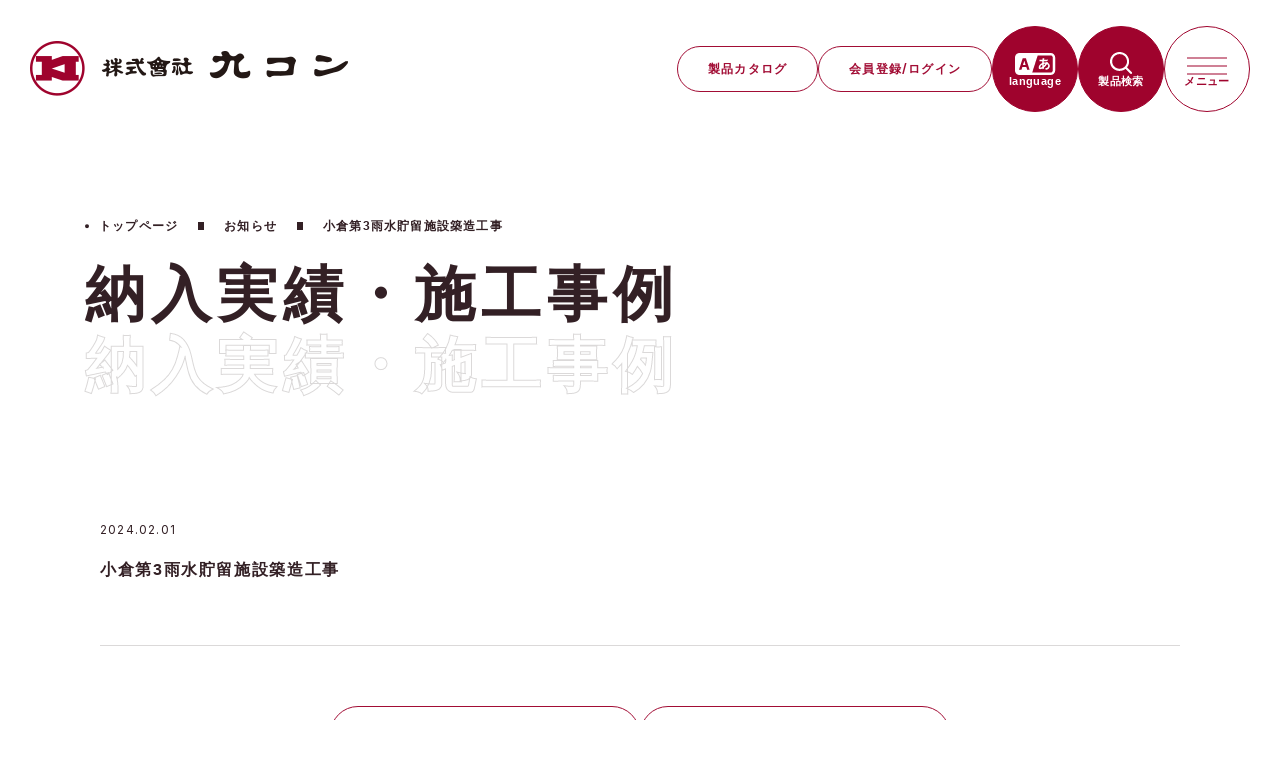

--- FILE ---
content_type: text/html; charset=UTF-8
request_url: https://www.kyu-con.co.jp/result/reservoir/%E7%A6%8F%E5%B2%A1%E7%9C%8C%E6%98%A5%E6%97%A5%E5%B8%82%E4%B8%8B%E7%99%BD%E6%B0%B4%E3%80%80%E5%B0%8F%E5%80%89%E7%AC%AC3%E9%9B%A8%E6%B0%B4%E8%B2%AF%E7%95%99%E6%96%BD%E8%A8%AD%E7%AF%89%E9%80%A0%E5%B7%A5/
body_size: 6936
content:
<!DOCTYPE html><html lang="ja"><head prefix='og: http://ogp.me/ns# fb: http://ogp.me/ns/fb# article: http://ogp.me/ns/article#'> <!-- Google Tag Manager --> <script defer src="[data-uri]"></script> <!-- End Google Tag Manager --> <!--region 各種メタ--><meta charset="UTF-8"><meta name="viewport-extra" content="width=device-width,initial-scale=1,min-width=375,user-scalable=no"/><meta name="viewport" content="width=device-width,initial-scale=1,user-scalable=no"/><meta name="format-detection" content="telephone=no"><meta name="thumbnail" content="https://www.kyu-con.co.jp/wp-content/themes/kyu-con2023/assets/img/common/siteThumbnail.jpg"> <!--endregion 各種メタ--> <!--region 各種アイコン--><link rel="apple-touch-icon" sizes="180x180" href="https://www.kyu-con.co.jp/wp-content/themes/kyu-con2023/assets/img/favicon/apple-touch-icon.png"><link rel="icon" type="image/png" sizes="32x32" href="https://www.kyu-con.co.jp/wp-content/themes/kyu-con2023/assets/img/favicon/favicon-32x32.png"><link rel="icon" type="image/png" sizes="16x16" href="https://www.kyu-con.co.jp/wp-content/themes/kyu-con2023/assets/img/favicon/favicon-16x16.png"><link rel="manifest" href="https://www.kyu-con.co.jp/wp-content/themes/kyu-con2023/assets/img/favicon/site.webmanifest"><link rel="mask-icon" href="https://www.kyu-con.co.jp/wp-content/themes/kyu-con2023/assets/img/favicon/safari-pinned-tab.svg" color="#f86b00"><meta name="msapplication-TileColor" content="#ffffff"><meta name="theme-color" content="#ffffff"> <!--endregion 各種アイコン--> <!-- region Googole Fonts --><link rel="preconnect" href="https://fonts.googleapis.com"><link rel="preconnect" href="https://fonts.gstatic.com" crossorigin><link href="https://fonts.googleapis.com/css2?family=Inter:wght@400;500;600;700&display=swap" rel="stylesheet"> <!-- endregion Googole Fonts --><link rel="stylesheet" id="style-css" href="https://www.kyu-con.co.jp/wp-content/cache/autoptimize/css/autoptimize_single_b16b03cf3accc3a3230d7bac0b36e1ba.css?ver=20240327" type="text/css" media="all"><title>小倉第3雨水貯留施設築造工事 - 株式會社九コン（福岡市東区）</title> <!--region OGP 出力--> <!-- ※基本共通設定 --><meta property="og:title" content="小倉第3雨水貯留施設築造工事 | 株式會社九コン（福岡市東区）"/><meta property="og:type" content="article"/><meta property="og:url" content="https://www.kyu-con.co.jp/result/reservoir/%E7%A6%8F%E5%B2%A1%E7%9C%8C%E6%98%A5%E6%97%A5%E5%B8%82%E4%B8%8B%E7%99%BD%E6%B0%B4%E3%80%80%E5%B0%8F%E5%80%89%E7%AC%AC3%E9%9B%A8%E6%B0%B4%E8%B2%AF%E7%95%99%E6%96%BD%E8%A8%AD%E7%AF%89%E9%80%A0%E5%B7%A5/"/><meta property="og:image" content="https://www.kyu-con.co.jp/wp-content/themes/kyu-con2023/assets/img/common/ogp.jpg"/><meta property="og:site_name" content="株式會社九コン（福岡市東区）"/><meta property="og:description" content=""/> <!-- ※Twitter共通設定 --><meta name="twitter:card" content="summary_large_image"/> <!--endregion OGP 出力--><meta name='robots' content='index, follow, max-image-preview:large, max-snippet:-1, max-video-preview:-1' /> <!-- This site is optimized with the Yoast SEO plugin v26.6 - https://yoast.com/wordpress/plugins/seo/ --><link rel="canonical" href="https://www.kyu-con.co.jp/result/reservoir/福岡県春日市下白水　小倉第3雨水貯留施設築造工/" /><meta property="og:locale" content="ja_JP" /><meta property="og:type" content="article" /><meta property="og:title" content="小倉第3雨水貯留施設築造工事 - 株式會社九コン（福岡市東区）" /><meta property="og:url" content="https://www.kyu-con.co.jp/result/reservoir/福岡県春日市下白水　小倉第3雨水貯留施設築造工/" /><meta property="og:site_name" content="株式會社九コン（福岡市東区）" /><meta property="article:modified_time" content="2024-02-21T08:57:24+00:00" /><meta name="twitter:card" content="summary_large_image" /> <script type="application/ld+json" class="yoast-schema-graph">{"@context":"https://schema.org","@graph":[{"@type":"WebPage","@id":"https://www.kyu-con.co.jp/result/reservoir/%e7%a6%8f%e5%b2%a1%e7%9c%8c%e6%98%a5%e6%97%a5%e5%b8%82%e4%b8%8b%e7%99%bd%e6%b0%b4%e3%80%80%e5%b0%8f%e5%80%89%e7%ac%ac3%e9%9b%a8%e6%b0%b4%e8%b2%af%e7%95%99%e6%96%bd%e8%a8%ad%e7%af%89%e9%80%a0%e5%b7%a5/","url":"https://www.kyu-con.co.jp/result/reservoir/%e7%a6%8f%e5%b2%a1%e7%9c%8c%e6%98%a5%e6%97%a5%e5%b8%82%e4%b8%8b%e7%99%bd%e6%b0%b4%e3%80%80%e5%b0%8f%e5%80%89%e7%ac%ac3%e9%9b%a8%e6%b0%b4%e8%b2%af%e7%95%99%e6%96%bd%e8%a8%ad%e7%af%89%e9%80%a0%e5%b7%a5/","name":"小倉第3雨水貯留施設築造工事 - 株式會社九コン（福岡市東区）","isPartOf":{"@id":"https://www.kyu-con.co.jp/#website"},"datePublished":"2024-02-01T02:10:51+00:00","dateModified":"2024-02-21T08:57:24+00:00","breadcrumb":{"@id":"https://www.kyu-con.co.jp/result/reservoir/%e7%a6%8f%e5%b2%a1%e7%9c%8c%e6%98%a5%e6%97%a5%e5%b8%82%e4%b8%8b%e7%99%bd%e6%b0%b4%e3%80%80%e5%b0%8f%e5%80%89%e7%ac%ac3%e9%9b%a8%e6%b0%b4%e8%b2%af%e7%95%99%e6%96%bd%e8%a8%ad%e7%af%89%e9%80%a0%e5%b7%a5/#breadcrumb"},"inLanguage":"ja","potentialAction":[{"@type":"ReadAction","target":["https://www.kyu-con.co.jp/result/reservoir/%e7%a6%8f%e5%b2%a1%e7%9c%8c%e6%98%a5%e6%97%a5%e5%b8%82%e4%b8%8b%e7%99%bd%e6%b0%b4%e3%80%80%e5%b0%8f%e5%80%89%e7%ac%ac3%e9%9b%a8%e6%b0%b4%e8%b2%af%e7%95%99%e6%96%bd%e8%a8%ad%e7%af%89%e9%80%a0%e5%b7%a5/"]}]},{"@type":"BreadcrumbList","@id":"https://www.kyu-con.co.jp/result/reservoir/%e7%a6%8f%e5%b2%a1%e7%9c%8c%e6%98%a5%e6%97%a5%e5%b8%82%e4%b8%8b%e7%99%bd%e6%b0%b4%e3%80%80%e5%b0%8f%e5%80%89%e7%ac%ac3%e9%9b%a8%e6%b0%b4%e8%b2%af%e7%95%99%e6%96%bd%e8%a8%ad%e7%af%89%e9%80%a0%e5%b7%a5/#breadcrumb","itemListElement":[{"@type":"ListItem","position":1,"name":"ホーム","item":"https://www.kyu-con.co.jp/"},{"@type":"ListItem","position":2,"name":"納入実績・施工事例 一覧","item":"https://www.kyu-con.co.jp/result/"},{"@type":"ListItem","position":3,"name":"小倉第3雨水貯留施設築造工事"}]},{"@type":"WebSite","@id":"https://www.kyu-con.co.jp/#website","url":"https://www.kyu-con.co.jp/","name":"株式會社九コン（福岡市東区）","description":"","potentialAction":[{"@type":"SearchAction","target":{"@type":"EntryPoint","urlTemplate":"https://www.kyu-con.co.jp/?s={search_term_string}"},"query-input":{"@type":"PropertyValueSpecification","valueRequired":true,"valueName":"search_term_string"}}],"inLanguage":"ja"}]}</script> <!-- / Yoast SEO plugin. --><link rel='dns-prefetch' href='//yubinbango.github.io' /><style id='wp-img-auto-sizes-contain-inline-css' type='text/css'>img:is([sizes=auto i],[sizes^="auto," i]){contain-intrinsic-size:3000px 1500px}
/*# sourceURL=wp-img-auto-sizes-contain-inline-css */</style><style id='classic-theme-styles-inline-css' type='text/css'>/*! This file is auto-generated */
.wp-block-button__link{color:#fff;background-color:#32373c;border-radius:9999px;box-shadow:none;text-decoration:none;padding:calc(.667em + 2px) calc(1.333em + 2px);font-size:1.125em}.wp-block-file__button{background:#32373c;color:#fff;text-decoration:none}
/*# sourceURL=/wp-includes/css/classic-themes.min.css */</style><link rel='stylesheet' id='news-css' href='https://www.kyu-con.co.jp/wp-content/cache/autoptimize/css/autoptimize_single_7257959a7aed8023957693eea27eb48d.css?ver=202601252' type='text/css' media='all' /><link rel='stylesheet' id='wp-block-styles-css' href='https://www.kyu-con.co.jp/wp-content/cache/autoptimize/css/autoptimize_single_c6c98c63c856ea8fa42a3736f477731c.css?ver=1.0.1' type='text/css' media='all' /> <script defer type="text/javascript" src="https://yubinbango.github.io/yubinbango/yubinbango.js?ver=6.9" id="yubinbango-js"></script> <style type="text/css">.no-js .native-lazyload-js-fallback {
	display: none;
}</style></head><body id="result" class="single"> <!-- Google Tag Manager (noscript) --> <noscript><iframe src="https://www.googletagmanager.com/ns.html?id=GTM-TNBHKKMH"
 height="0" width="0" style="display:none;visibility:hidden"></iframe></noscript> <!-- End Google Tag Manager (noscript) --><header id="header" class="header"><div class="header_left"> <a class="header_title" href="https://www.kyu-con.co.jp" title="株式會社九コン（福岡市東区）"><h1> <img class="--normal" src="https://www.kyu-con.co.jp/wp-content/themes/kyu-con2023/assets/img/common/logo.png" alt="株式會社九コン（福岡市東区）" width="636" height="122"> <img class="--white" src="https://www.kyu-con.co.jp/wp-content/themes/kyu-con2023/assets/img/common/logo-white.png" alt="株式會社九コン（福岡市東区）" width="562" height="108"></h1> </a></div><div class="header_right"> <a href="/catalog/" target="_blank" class="btn_redBdr-whiteBg_M pc">製品カタログ</a> <a href="/member/" class="btn_redBdr-whiteBg_M pc">会員登録/ログイン</a> <a id="langMenu-switch" class="header_lang"><figure> <img src="https://www.kyu-con.co.jp/wp-content/themes/kyu-con2023/assets/img/common/icon_language.svg" alt=""></figure> <small class="--text-menu">language</small> <small class="--text-close">close</small> </a> <a href="/product/#search-product" class="header_search"><figure> <img src="https://www.kyu-con.co.jp/wp-content/themes/kyu-con2023/assets/img/common/icon_search.svg" alt=""></figure> <small>製品検索</small> </a> <a id="menu-switch" class="header_burger"><figure> <span></span><span></span><span></span></figure> <small class="--text-menu">メニュー</small> <small class="--text-close">閉じる</small> </a></div></header><div id="slideMenu" class="header_slideMenu"><nav><ul><li><a href="/">トップページ</a></li><li><a href="/product/">製品情報</a></li><li><a href="/result/">納入実績・施工事例</a></li><li><a href="/company/">会社案内</a></li><li><a href="/recruit/">採用情報</a></li><li><a href="/info/">お知らせ</a></li><li><a href="/contact/">お問い合わせ</a></li></ul><div class="header_slideMenu_btns sp"> <a href="/catalog/" target="_blank" class="btn_redBdr-whiteBg_L">製品カタログ</a> <a href="/member/" class="btn_redBdr-whiteBg_L">会員登録/ログイン</a></div></nav></div><div id="langSlideMenu" class="header_slideMenu"><nav><ul><li><a target="_blank" href="https://www-kyu--con-co-jp.translate.goog/?_x_tr_sl=ja&_x_tr_tl=en&_x_tr_hl=ja&_x_tr_pto=wapp">English</a></li><li><a target="_blank" href="https://www-kyu--con-co-jp.translate.goog/?_x_tr_sl=ja&_x_tr_tl=es&_x_tr_hl=ja&_x_tr_pto=wapp">Español</a></li><li><a target="_blank" href="https://www-kyu--con-co-jp.translate.goog/?_x_tr_sl=ja&_x_tr_tl=vi&_x_tr_hl=ja&_x_tr_pto=wapp">Tiếng Việt</a></li><li><a target="_blank" href="https://www-kyu--con-co-jp.translate.goog/?_x_tr_sl=ja&_x_tr_tl=th&_x_tr_hl=ja&_x_tr_pto=wapp">แบบไทย</a></li><li><a target="_blank" href="https://www-kyu--con-co-jp.translate.goog/?_x_tr_sl=ja&_x_tr_tl=zh-TW&_x_tr_hl=ja&_x_tr_pto=wapp">中文</a></li><li><a target="_blank" href="https://www-kyu--con-co-jp.translate.goog/?_x_tr_sl=ja&_x_tr_tl=ko&_x_tr_hl=ja&_x_tr_pto=wapp">한국어</a></li></ul><h3>other languages can be changed at the link</h3></nav></div><main><div id="pageMain" class="pageMain" data-sac><div id="pageMainContent" class="pageMain_content"><ol class="breadcrumbs" itemscope itemtype="https://schema.org/BreadcrumbList"><li itemprop="itemListElement" itemscope itemtype="https://schema.org/ListItem"><a itemprop="item" href="https://www.kyu-con.co.jp"><span itemprop="name">トップページ</span></a><meta itemprop="position" content="1"></li><li itemprop="itemListElement" itemscope itemtype="https://schema.org/ListItem"><a itemprop="item" href="https://www.kyu-con.co.jp/info/"><span itemprop="name">お知らせ</span></a><meta itemprop="position" content="2"></li><li itemprop="itemListElement" itemscope itemtype="https://schema.org/ListItem"><a itemprop="item" href="https://www.kyu-con.co.jp/result/reservoir/%E7%A6%8F%E5%B2%A1%E7%9C%8C%E6%98%A5%E6%97%A5%E5%B8%82%E4%B8%8B%E7%99%BD%E6%B0%B4%E3%80%80%E5%B0%8F%E5%80%89%E7%AC%AC3%E9%9B%A8%E6%B0%B4%E8%B2%AF%E7%95%99%E6%96%BD%E8%A8%AD%E7%AF%89%E9%80%A0%E5%B7%A5/"><span itemprop="name">小倉第3雨水貯留施設築造工事</span></a><meta itemprop="position" content="3"></li></ol><h1>納入実績・施工事例</h1> <b class="h1-sub">納入実績・施工事例</b></div></div><div class="pageContent"><section class="blogContent"><div class="container"><article class="blogContent_article"><div class="blogContent_list_item_info"> <time class="blogContent_list_item_date" datetime="2024-2-1" itemprop="datepublished">2024.02.01</time><div class="blogContent_list_item_cats"></div></div><h1 class="h2">小倉第3雨水貯留施設築造工事</h1><div class="blogContent_article_content"></div><div class="blogContent_btns content"><div class="btns pageNation"> <a class="btn_redBdr-whiteBg_L" href="https://www.kyu-con.co.jp/result/reservoir/%e7%a6%8f%e5%b2%a1%e7%9c%8c%e4%b9%85%e7%95%99%e7%b1%b3%e5%b8%82%e6%9d%b1%e5%90%88%e5%b7%9d%e3%80%80%e5%be%a1%e5%b9%a3%e5%b3%b6%e5%85%ac%e5%9c%92%e9%9b%a8%e6%b0%b4%e8%b2%af%e7%95%99%e6%96%bd%e8%a8%ad/"><span>前の記事へ</span></a> <a class="btn_redBdr-whiteBg_L" href="https://www.kyu-con.co.jp/result/reservoir/%e7%86%8a%e6%9c%ac%e5%b8%82%e6%9d%b1%e5%8c%ba%e7%a7%8b%e6%b4%a5%e7%94%ba%e7%a7%8b%e7%94%b0%e3%80%80%e6%9d%b1%e9%83%a8%e6%b5%84%e5%8c%96%e3%82%bb%e3%83%b3%e3%82%bf%e3%83%bc%e9%9b%a8%e6%b0%b4%e6%bb%9e/"><span>次の記事へ</span></a></div><div class="btns infoTop"> <a class="btn_redBdr-whiteBg_L" href="https://www.kyu-con.co.jp/info/"><span>一覧に戻る</span></a></div></div></article></div></section></div></main><footer id="footer" class="footer" data-sac><div class="container-L"><div class="footer_contact content"><div class="footer_contact_item"> <b class="footer_contact_heading"><i><noscript><img src="https://www.kyu-con.co.jp/wp-content/themes/kyu-con2023/assets/img/common/icon_tel.svg" alt=""></noscript><img class="lazyload" src='data:image/svg+xml,%3Csvg%20xmlns=%22http://www.w3.org/2000/svg%22%20viewBox=%220%200%20210%20140%22%3E%3C/svg%3E' data-src="https://www.kyu-con.co.jp/wp-content/themes/kyu-con2023/assets/img/common/icon_tel.svg" alt=""></i>お電話でのお問い合わせ</b> <a href="tel:092-402-0831" class="btn_redBdr-whiteBg_L sp">092-402-0831</a><p class="footer_contact_tel-number"><span class="pc">092-402-0831</span><small>受付時間 / 9:00〜18:00</small></p></div><hr class="vt pc"><hr class="sp"><div class="footer_contact_item"> <b class="footer_contact_heading"><i><noscript><img src="https://www.kyu-con.co.jp/wp-content/themes/kyu-con2023/assets/img/common/icon_mail.svg" alt=""></noscript><img class="lazyload" src='data:image/svg+xml,%3Csvg%20xmlns=%22http://www.w3.org/2000/svg%22%20viewBox=%220%200%20210%20140%22%3E%3C/svg%3E' data-src="https://www.kyu-con.co.jp/wp-content/themes/kyu-con2023/assets/img/common/icon_mail.svg" alt=""></i>メールでのお問い合わせ</b> <a href="https://www.kyu-con.co.jp/contact/" class="btn_redBdr-whiteBg_L">お問い合わせフォームへ</a></div></div><div class="footer_row01"><div class="footer_info"> <a href="https://www.kyu-con.co.jp" class="footer_info_logo" title="株式會社九コン（福岡市東区）"> <noscript><img src="https://www.kyu-con.co.jp/wp-content/themes/kyu-con2023/assets/img/common/logo-white.png" alt="株式會社九コン（福岡市東区）" width="562" height="108"></noscript><img class="lazyload" src='data:image/svg+xml,%3Csvg%20xmlns=%22http://www.w3.org/2000/svg%22%20viewBox=%220%200%20562%20108%22%3E%3C/svg%3E' data-src="https://www.kyu-con.co.jp/wp-content/themes/kyu-con2023/assets/img/common/logo-white.png" alt="株式會社九コン（福岡市東区）" width="562" height="108"> </a><div class="footer_info_text item pc"><ul><li>本社/福岡営業所/技術開発営業所</li></ul> <address>〒812-0055<br>福岡市東区東浜1丁目13-32-2</address></div> <a href="/company/outline/#info" class="btn_red-gradation_M btn_S_tall mt30 pc">事業所一覧</a></div><div class="footer_sitemap pc"><ul class="footer_sitemap_list"><li><a href="/">トップページ</a></li><li><a href="/result/">納入実績・施工事例</a></li><li><a href="/info/">お知らせ</a></li><li><a href="/contact/">お問い合わせ</a></li><li><a href="/privacy/">個人情報保護方針</a></li></ul><ul class="footer_sitemap_list"><li> <a href="/product/">製品情報</a><ul class="footer_sitemap_subList two-column"><li><a href="/product/list.php?category=1#search-product">カルバート製品</a></li><li><a href="/product/list.php?category=2#search-product">大型特殊製品</a></li><li><a href="/product/list.php?category=3#search-product">擁壁製品</a></li><li><a href="/product/list.php?category=4#search-product">側溝/函渠/暗渠製品</a></li><li><a href="/product/list.php?category=5#search-product">道路用製品</a></li><li><a href="/product/list.php?category=7#search-product">マンホール</a></li></ul></li></ul><ul class="footer_sitemap_list"><li> <a href="/company/">会社案内</a><ul class="footer_sitemap_subList"><li><a href="/company/message/">メッセージ・企業理念</a></li><li><a href="/company/outline/">会社概要</a></li><li><a href="/company/history/">沿革</a></li><li><a href="/company/activities/">九コンの取り組み</a></li><li><a href="/company/movie/">九コンMOVIE</a></li><li><a href="/company/data/">数字で見る九コン</a></li></ul></li></ul><ul class="footer_sitemap_list"><li> <a href="/recruit/">採用情報</a><ul class="footer_sitemap_subList"><li><a href="/recruit/freshman/">新卒採用</a></li><li><a href="/recruit/career/">中途採用</a></li><li><a href="/recruit/entry/">エントリーフォーム</a></li></ul></li></ul></div></div><div class="footer_row02"><p class="copyright">COPYRIGHT@ 2015 KYUCON CORPRATION LTD. <br class="sp">ALL RIGHTS RESERVED</p><div class="footer_banner pc"> <a target="_blank" href="https://www.kyu-con.co.jp/catalog/"><noscript><img src="https://www.kyu-con.co.jp/wp-content/themes/kyu-con2023/assets/img/common/bnr_catalog.png" alt="コンクリート製品カタログ 閲覧はこちらから"></noscript><img class="lazyload" src='data:image/svg+xml,%3Csvg%20xmlns=%22http://www.w3.org/2000/svg%22%20viewBox=%220%200%20210%20140%22%3E%3C/svg%3E' data-src="https://www.kyu-con.co.jp/wp-content/themes/kyu-con2023/assets/img/common/bnr_catalog.png" alt="コンクリート製品カタログ 閲覧はこちらから"></a> <a href="/member/"><noscript><img src="https://www.kyu-con.co.jp/wp-content/themes/kyu-con2023/assets/img/common/bnr_login.png" alt="新規会員/ログインはこちらから"></noscript><img class="lazyload" src='data:image/svg+xml,%3Csvg%20xmlns=%22http://www.w3.org/2000/svg%22%20viewBox=%220%200%20210%20140%22%3E%3C/svg%3E' data-src="https://www.kyu-con.co.jp/wp-content/themes/kyu-con2023/assets/img/common/bnr_login.png" alt="新規会員/ログインはこちらから"></a></div></div></div></footer> <script type="text/javascript" defer="" src="https://www.kyu-con.co.jp/wp-content/cache/autoptimize/js/autoptimize_single_5cd2775e2c79ea4ca368294243c94f33.js?ver=20240327" id="script-js"></script><script type="speculationrules">{"prefetch":[{"source":"document","where":{"and":[{"href_matches":"/*"},{"not":{"href_matches":["/wp-*.php","/wp-admin/*","/wp-content/uploads/*","/wp-content/*","/wp-content/plugins/*","/wp-content/themes/kyu-con2023/*","/*\\?(.+)"]}},{"not":{"selector_matches":"a[rel~=\"nofollow\"]"}},{"not":{"selector_matches":".no-prefetch, .no-prefetch a"}}]},"eagerness":"conservative"}]}</script> <script defer src="[data-uri]"></script> <noscript><style>.lazyload{display:none;}</style></noscript><script data-noptimize="1">window.lazySizesConfig=window.lazySizesConfig||{};window.lazySizesConfig.loadMode=1;</script><script defer data-noptimize="1" src='https://www.kyu-con.co.jp/wp-content/plugins/autoptimize/classes/external/js/lazysizes.min.js?ao_version=3.1.14'></script></body></html>

--- FILE ---
content_type: text/css
request_url: https://www.kyu-con.co.jp/wp-content/cache/autoptimize/css/autoptimize_single_b16b03cf3accc3a3230d7bac0b36e1ba.css?ver=20240327
body_size: 28625
content:
@charset "UTF-8";@font-face{font-family:swiper-icons;src:url("[data-uri]") format("woff");font-weight:400;font-style:normal}:root{--swiper-theme-color:#007aff}.swiper-container{margin-left:auto;margin-right:auto;position:relative;overflow:hidden;list-style:none;padding:0;z-index:1}.swiper-container-vertical>.swiper-wrapper{-webkit-box-orient:vertical;-webkit-box-direction:normal;-ms-flex-direction:column;flex-direction:column}.swiper-wrapper{position:relative;width:100%;height:100%;z-index:1;display:-webkit-box;display:-ms-flexbox;display:flex;-webkit-transition-property:-webkit-transform;transition-property:-webkit-transform;transition-property:transform;transition-property:transform,-webkit-transform;-webkit-box-sizing:content-box;box-sizing:content-box}.swiper-container-android .swiper-slide,.swiper-wrapper{-webkit-transform:translateZ(0);transform:translateZ(0)}.swiper-container-multirow>.swiper-wrapper{-ms-flex-wrap:wrap;flex-wrap:wrap}.swiper-container-multirow-column>.swiper-wrapper{-ms-flex-wrap:wrap;flex-wrap:wrap;-webkit-box-orient:vertical;-webkit-box-direction:normal;-ms-flex-direction:column;flex-direction:column}.swiper-container-free-mode>.swiper-wrapper{-webkit-transition-timing-function:ease-out;transition-timing-function:ease-out;margin:0 auto}.swiper-container-pointer-events{-ms-touch-action:pan-y;touch-action:pan-y}.swiper-container-pointer-events.swiper-container-vertical{-ms-touch-action:pan-x;touch-action:pan-x}.swiper-slide{-ms-flex-negative:0;flex-shrink:0;width:100%;height:100%;position:relative;-webkit-transition-property:-webkit-transform;transition-property:-webkit-transform;transition-property:transform;transition-property:transform,-webkit-transform}.swiper-slide-invisible-blank{visibility:hidden}.swiper-container-autoheight,.swiper-container-autoheight .swiper-slide{height:auto}.swiper-container-autoheight .swiper-wrapper{-webkit-box-align:start;-ms-flex-align:start;align-items:flex-start;-webkit-transition-property:height,-webkit-transform;transition-property:height,-webkit-transform;transition-property:transform,height;transition-property:transform,height,-webkit-transform}.swiper-container-3d{-webkit-perspective:1200px;perspective:1200px}.swiper-container-3d .swiper-cube-shadow,.swiper-container-3d .swiper-slide,.swiper-container-3d .swiper-slide-shadow-bottom,.swiper-container-3d .swiper-slide-shadow-left,.swiper-container-3d .swiper-slide-shadow-right,.swiper-container-3d .swiper-slide-shadow-top,.swiper-container-3d .swiper-wrapper{-webkit-transform-style:preserve-3d;transform-style:preserve-3d}.swiper-container-3d .swiper-slide-shadow-bottom,.swiper-container-3d .swiper-slide-shadow-left,.swiper-container-3d .swiper-slide-shadow-right,.swiper-container-3d .swiper-slide-shadow-top{position:absolute;left:0;top:0;width:100%;height:100%;pointer-events:none;z-index:10}.swiper-container-3d .swiper-slide-shadow-left{background-image:-webkit-gradient(linear,right top,left top,from(rgba(0,0,0,.5)),to(transparent));background-image:linear-gradient(270deg,rgba(0,0,0,.5),transparent)}.swiper-container-3d .swiper-slide-shadow-right{background-image:-webkit-gradient(linear,left top,right top,from(rgba(0,0,0,.5)),to(transparent));background-image:linear-gradient(90deg,rgba(0,0,0,.5),transparent)}.swiper-container-3d .swiper-slide-shadow-top{background-image:-webkit-gradient(linear,left bottom,left top,from(rgba(0,0,0,.5)),to(transparent));background-image:linear-gradient(0deg,rgba(0,0,0,.5),transparent)}.swiper-container-3d .swiper-slide-shadow-bottom{background-image:-webkit-gradient(linear,left top,left bottom,from(rgba(0,0,0,.5)),to(transparent));background-image:linear-gradient(180deg,rgba(0,0,0,.5),transparent)}.swiper-container-css-mode>.swiper-wrapper{overflow:auto;scrollbar-width:none;-ms-overflow-style:none}.swiper-container-css-mode>.swiper-wrapper::-webkit-scrollbar{display:none}.swiper-container-css-mode>.swiper-wrapper>.swiper-slide{scroll-snap-align:start start}.swiper-container-horizontal.swiper-container-css-mode>.swiper-wrapper{-ms-scroll-snap-type:x mandatory;scroll-snap-type:x mandatory}.swiper-container-vertical.swiper-container-css-mode>.swiper-wrapper{-ms-scroll-snap-type:y mandatory;scroll-snap-type:y mandatory}:root{--swiper-navigation-size:44px}.swiper-button-next,.swiper-button-prev{position:absolute;top:50%;width:calc(var(--swiper-navigation-size)/44*27);height:var(--swiper-navigation-size);margin-top:calc(0px - var(--swiper-navigation-size)/2);z-index:10;cursor:pointer;display:-webkit-box;display:-ms-flexbox;display:flex;-webkit-box-align:center;-ms-flex-align:center;align-items:center;-webkit-box-pack:center;-ms-flex-pack:center;justify-content:center;color:var(--swiper-navigation-color,var(--swiper-theme-color))}.swiper-button-next.swiper-button-disabled,.swiper-button-prev.swiper-button-disabled{opacity:.35;cursor:auto;pointer-events:none}.swiper-button-next:after,.swiper-button-prev:after{font-family:swiper-icons;font-size:var(--swiper-navigation-size);text-transform:none!important;letter-spacing:0;text-transform:none;font-variant:normal;line-height:1}.swiper-button-prev,.swiper-container-rtl .swiper-button-next{left:10px;right:auto}.swiper-button-prev:after,.swiper-container-rtl .swiper-button-next:after{content:"prev"}.swiper-button-next,.swiper-container-rtl .swiper-button-prev{right:10px;left:auto}.swiper-button-next:after,.swiper-container-rtl .swiper-button-prev:after{content:"next"}.swiper-button-next.swiper-button-white,.swiper-button-prev.swiper-button-white{--swiper-navigation-color:#fff}.swiper-button-next.swiper-button-black,.swiper-button-prev.swiper-button-black{--swiper-navigation-color:#000}.swiper-button-lock{display:none}.swiper-pagination{position:absolute;text-align:center;-webkit-transition:opacity .3s;transition:opacity .3s;-webkit-transform:translateZ(0);transform:translateZ(0);z-index:10}.swiper-pagination.swiper-pagination-hidden{opacity:0}.swiper-container-horizontal>.swiper-pagination-bullets,.swiper-pagination-custom,.swiper-pagination-fraction{bottom:10px;left:0;width:100%}.swiper-pagination-bullets-dynamic{overflow:hidden;font-size:0}.swiper-pagination-bullets-dynamic .swiper-pagination-bullet{-webkit-transform:scale(.33);transform:scale(.33);position:relative}.swiper-pagination-bullets-dynamic .swiper-pagination-bullet-active,.swiper-pagination-bullets-dynamic .swiper-pagination-bullet-active-main{-webkit-transform:scale(1);transform:scale(1)}.swiper-pagination-bullets-dynamic .swiper-pagination-bullet-active-prev{-webkit-transform:scale(.66);transform:scale(.66)}.swiper-pagination-bullets-dynamic .swiper-pagination-bullet-active-prev-prev{-webkit-transform:scale(.33);transform:scale(.33)}.swiper-pagination-bullets-dynamic .swiper-pagination-bullet-active-next{-webkit-transform:scale(.66);transform:scale(.66)}.swiper-pagination-bullets-dynamic .swiper-pagination-bullet-active-next-next{-webkit-transform:scale(.33);transform:scale(.33)}.swiper-pagination-bullet{width:8px;height:8px;display:inline-block;border-radius:50%;background:#000;opacity:.2}button.swiper-pagination-bullet{border:none;margin:0;padding:0;-webkit-box-shadow:none;box-shadow:none;-webkit-appearance:none;-moz-appearance:none;appearance:none}.swiper-pagination-clickable .swiper-pagination-bullet{cursor:pointer}.swiper-pagination-bullet:only-child{display:none!important}.swiper-pagination-bullet-active{opacity:1;background:var(--swiper-pagination-color,var(--swiper-theme-color))}.swiper-container-vertical>.swiper-pagination-bullets{right:10px;top:50%;-webkit-transform:translate3d(0,-50%,0);transform:translate3d(0,-50%,0)}.swiper-container-vertical>.swiper-pagination-bullets .swiper-pagination-bullet{margin:6px 0;display:block}.swiper-container-vertical>.swiper-pagination-bullets.swiper-pagination-bullets-dynamic{top:50%;-webkit-transform:translateY(-50%);transform:translateY(-50%);width:8px}.swiper-container-vertical>.swiper-pagination-bullets.swiper-pagination-bullets-dynamic .swiper-pagination-bullet{display:inline-block;-webkit-transition:top .2s,-webkit-transform .2s;transition:top .2s,-webkit-transform .2s;transition:transform .2s,top .2s;transition:transform .2s,top .2s,-webkit-transform .2s}.swiper-container-horizontal>.swiper-pagination-bullets .swiper-pagination-bullet{margin:0 4px}.swiper-container-horizontal>.swiper-pagination-bullets.swiper-pagination-bullets-dynamic{left:50%;-webkit-transform:translateX(-50%);transform:translateX(-50%);white-space:nowrap}.swiper-container-horizontal>.swiper-pagination-bullets.swiper-pagination-bullets-dynamic .swiper-pagination-bullet{-webkit-transition:left .2s,-webkit-transform .2s;transition:left .2s,-webkit-transform .2s;transition:transform .2s,left .2s;transition:transform .2s,left .2s,-webkit-transform .2s}.swiper-container-horizontal.swiper-container-rtl>.swiper-pagination-bullets-dynamic .swiper-pagination-bullet{-webkit-transition:right .2s,-webkit-transform .2s;transition:right .2s,-webkit-transform .2s;transition:transform .2s,right .2s;transition:transform .2s,right .2s,-webkit-transform .2s}.swiper-pagination-progressbar{background:rgba(0,0,0,.25);position:absolute}.swiper-pagination-progressbar .swiper-pagination-progressbar-fill{background:var(--swiper-pagination-color,var(--swiper-theme-color));position:absolute;left:0;top:0;width:100%;height:100%;-webkit-transform:scale(0);transform:scale(0);-webkit-transform-origin:left top;transform-origin:left top}.swiper-container-rtl .swiper-pagination-progressbar .swiper-pagination-progressbar-fill{-webkit-transform-origin:right top;transform-origin:right top}.swiper-container-horizontal>.swiper-pagination-progressbar,.swiper-container-vertical>.swiper-pagination-progressbar.swiper-pagination-progressbar-opposite{width:100%;height:4px;left:0;top:0}.swiper-container-horizontal>.swiper-pagination-progressbar.swiper-pagination-progressbar-opposite,.swiper-container-vertical>.swiper-pagination-progressbar{width:4px;height:100%;left:0;top:0}.swiper-pagination-white{--swiper-pagination-color:#fff}.swiper-pagination-black{--swiper-pagination-color:#000}.swiper-pagination-lock{display:none}.swiper-scrollbar{border-radius:10px;position:relative;-ms-touch-action:none;background:rgba(0,0,0,.1)}.swiper-container-horizontal>.swiper-scrollbar{position:absolute;left:1%;bottom:3px;z-index:50;height:5px;width:98%}.swiper-container-vertical>.swiper-scrollbar{position:absolute;right:3px;top:1%;z-index:50;width:5px;height:98%}.swiper-scrollbar-drag{height:100%;width:100%;position:relative;background:rgba(0,0,0,.5);border-radius:10px;left:0;top:0}.swiper-scrollbar-cursor-drag{cursor:move}.swiper-scrollbar-lock{display:none}.swiper-zoom-container{width:100%;height:100%;display:-webkit-box;display:-ms-flexbox;display:flex;-webkit-box-pack:center;-ms-flex-pack:center;justify-content:center;-webkit-box-align:center;-ms-flex-align:center;align-items:center;text-align:center}.swiper-zoom-container>canvas,.swiper-zoom-container>img,.swiper-zoom-container>svg{max-width:100%;max-height:100%;-o-object-fit:contain;object-fit:contain}.swiper-slide-zoomed{cursor:move}.swiper-lazy-preloader{width:42px;height:42px;position:absolute;left:50%;top:50%;margin-left:-21px;margin-top:-21px;z-index:10;-webkit-transform-origin:50%;transform-origin:50%;-webkit-animation:swiper-preloader-spin 1s linear infinite;animation:swiper-preloader-spin 1s linear infinite;-webkit-box-sizing:border-box;box-sizing:border-box;border-radius:50%;border:4px solid var(--swiper-preloader-color,var(--swiper-theme-color));border-top:4px solid transparent}.swiper-lazy-preloader-white{--swiper-preloader-color:#fff}.swiper-lazy-preloader-black{--swiper-preloader-color:#000}@-webkit-keyframes swiper-preloader-spin{to{-webkit-transform:rotate(1turn);transform:rotate(1turn)}}@keyframes swiper-preloader-spin{to{-webkit-transform:rotate(1turn);transform:rotate(1turn)}}.swiper-container .swiper-notification{position:absolute;left:0;top:0;pointer-events:none;opacity:0;z-index:-1000}.swiper-container-fade.swiper-container-free-mode .swiper-slide{-webkit-transition-timing-function:ease-out;transition-timing-function:ease-out}.swiper-container-fade .swiper-slide{pointer-events:none;-webkit-transition-property:opacity;transition-property:opacity}.swiper-container-fade .swiper-slide .swiper-slide{pointer-events:none}.swiper-container-fade .swiper-slide-active,.swiper-container-fade .swiper-slide-active .swiper-slide-active{pointer-events:auto}.swiper-container-cube{overflow:visible}.swiper-container-cube .swiper-slide{pointer-events:none;-webkit-backface-visibility:hidden;backface-visibility:hidden;z-index:1;visibility:hidden;-webkit-transform-origin:0 0;transform-origin:0 0;width:100%;height:100%}.swiper-container-cube .swiper-slide .swiper-slide{pointer-events:none}.swiper-container-cube.swiper-container-rtl .swiper-slide{-webkit-transform-origin:100% 0;transform-origin:100% 0}.swiper-container-cube .swiper-slide-active,.swiper-container-cube .swiper-slide-active .swiper-slide-active{pointer-events:auto}.swiper-container-cube .swiper-slide-active,.swiper-container-cube .swiper-slide-next,.swiper-container-cube .swiper-slide-next+.swiper-slide,.swiper-container-cube .swiper-slide-prev{pointer-events:auto;visibility:visible}.swiper-container-cube .swiper-slide-shadow-bottom,.swiper-container-cube .swiper-slide-shadow-left,.swiper-container-cube .swiper-slide-shadow-right,.swiper-container-cube .swiper-slide-shadow-top{z-index:0;-webkit-backface-visibility:hidden;backface-visibility:hidden}.swiper-container-cube .swiper-cube-shadow{position:absolute;left:0;bottom:0;width:100%;height:100%;opacity:.6;z-index:0}.swiper-container-cube .swiper-cube-shadow:before{content:"";background:#000;position:absolute;left:0;top:0;bottom:0;right:0;-webkit-filter:blur(50px);filter:blur(50px)}.swiper-container-flip{overflow:visible}.swiper-container-flip .swiper-slide{pointer-events:none;-webkit-backface-visibility:hidden;backface-visibility:hidden;z-index:1}.swiper-container-flip .swiper-slide .swiper-slide{pointer-events:none}.swiper-container-flip .swiper-slide-active,.swiper-container-flip .swiper-slide-active .swiper-slide-active{pointer-events:auto}.swiper-container-flip .swiper-slide-shadow-bottom,.swiper-container-flip .swiper-slide-shadow-left,.swiper-container-flip .swiper-slide-shadow-right,.swiper-container-flip .swiper-slide-shadow-top{z-index:0;-webkit-backface-visibility:hidden;backface-visibility:hidden}#imagelightbox{cursor:pointer;position:fixed;z-index:10000;top:50%;-ms-touch-action:none;touch-action:none;-webkit-box-shadow:0 0 3.125em rgba(0,0,0,.75);box-shadow:0 0 3.125em rgba(0,0,0,.75)}.imagelightbox-open{-webkit-user-select:none;-ms-user-select:none;user-select:none;overflow:hidden}.imagelightbox-loading,.imagelightbox-loading div{border-radius:9999px}.imagelightbox-loading{background-color:hsla(0,0%,51%,.8);position:fixed;z-index:10003;top:50%;left:50%;padding:.65em;margin:-1.3em 0 0 -1.3em;-webkit-box-shadow:0 0 2.5em hsla(0,0%,51%,.6);box-shadow:0 0 2.5em hsla(0,0%,51%,.6)}.imagelightbox-loading div{width:1.3em;height:1.3em;background-color:#fff;-webkit-animation:imagelightbox-loading .5s ease infinite;animation:imagelightbox-loading .5s ease infinite}@-webkit-keyframes imagelightbox-loading{0%{opacity:.5;-webkit-transform:scale(.75);transform:scale(.75)}50%{opacity:1;-webkit-transform:scale(1);transform:scale(1)}to{opacity:.5;-webkit-transform:scale(.75);transform:scale(.75)}}@keyframes imagelightbox-loading{0%{opacity:.5;-webkit-transform:scale(.75);transform:scale(.75)}50%{opacity:1;-webkit-transform:scale(1);transform:scale(1)}to{opacity:.5;-webkit-transform:scale(.75);transform:scale(.75)}}.imagelightbox-overlay{background-color:rgba(30,30,30,.9);position:fixed;z-index:9998;top:0;right:0;bottom:0;left:0}.imagelightbox-close{border:none;cursor:pointer;width:3em;height:3em;background-color:hsla(0,0%,51%,.8);position:fixed;z-index:10002;top:2.5em;right:2.5em;border-radius:50%;-webkit-transition:color .3s ease;transition:color .3s ease}.imagelightbox-close:hover{background-color:#111}.imagelightbox-close:after,.imagelightbox-close:before{width:2px;background-color:#fff;content:"";position:absolute;top:20%;bottom:20%;left:50%;margin-left:-1px}.imagelightbox-close:before{-webkit-transform:rotate(45deg);-ms-transform:rotate(45deg);transform:rotate(45deg)}.imagelightbox-close:after{-webkit-transform:rotate(-45deg);-ms-transform:rotate(-45deg);transform:rotate(-45deg)}.imagelightbox-caption{text-align:center;color:#fff;background-color:#666;position:fixed;z-index:10001;left:0;right:0;bottom:0;padding:.625em;-webkit-transition:opacity .25s ease;transition:opacity .25s ease}.imagelightbox-nav{background-color:rgba(0,0,0,.5);position:fixed;z-index:10001;left:50%;bottom:3.75em;padding:.313em;-webkit-transform:translateX(-50%);-ms-transform:translateX(-50%);transform:translateX(-50%);border-radius:20px}.imagelightbox-nav a{position:relative;top:.2em;width:1em;height:1em;border:1px solid #fff;display:inline-block;margin:0 .313em;border-radius:50%}.imagelightbox-nav .active{-webkit-animation:fade-in .45s linear;animation:fade-in .45s linear;background-color:#fff}.imagelightbox-navitem:active{background:grey}.imagelightbox-arrow{border:none;border-radius:50%;cursor:pointer;width:4em;height:4em;background-color:hsla(0,0%,51%,.8);display:none;position:fixed;z-index:10001;top:50%;margin-top:-3.75em}.imagelightbox-arrow:hover{background-color:rgba(0,0,0,.75)}.imagelightbox-arrow:active{background-color:#111}.imagelightbox-arrow-left{left:2.5em}.imagelightbox-arrow-right{right:2.5em}.imagelightbox-arrow:before{border:1em solid transparent;content:"";position:absolute;top:25%;left:50%}.imagelightbox-arrow-left:before{border-right-color:#fff;margin-left:-1.7em}.imagelightbox-arrow-right:before{border-left-color:#fff;margin-left:-.3em}.imagelightbox-arrow,.imagelightbox-close,.imagelightbox-loading,.imagelightbox-nav,.imagelightbox-overlay{-webkit-animation:fade-in .25s linear;animation:fade-in .25s linear}@-webkit-keyframes fade-in{0%{opacity:0}to{opacity:1}}@keyframes fade-in{0%{opacity:0}to{opacity:1}}@media only screen and (max-width:41.25em){#container{width:100%}.imagelightbox-close{top:1.25em;right:1.25em}.imagelightbox-arrow-left{left:1.25em}.imagelightbox-arrow-right{right:1.25em}}@media only screen and (max-width:20em){.imagelightbox-arrow-left{left:0}.imagelightbox-arrow-right{right:0}}
/*!
 * ress.css • v4.0.0
 * MIT License
 * github.com/filipelinhares/ress
 */
html{-webkit-box-sizing:border-box;box-sizing:border-box;-webkit-text-size-adjust:100%;word-break:normal;-moz-tab-size:4;-o-tab-size:4;tab-size:4}*,:after,:before{background-repeat:no-repeat;-webkit-box-sizing:inherit;box-sizing:inherit}:after,:before{text-decoration:inherit;vertical-align:inherit}*{padding:0;margin:0}hr{overflow:visible;height:0;color:inherit}details,main{display:block}summary{display:list-item}small{font-size:80%}[hidden]{display:none}abbr[title]{border-bottom:none;text-decoration:underline;-webkit-text-decoration:underline dotted;text-decoration:underline dotted}a{background-color:transparent}a:active,a:hover{outline-width:0}code,kbd,pre,samp{font-family:monospace,monospace}pre{font-size:1em}b,strong{font-weight:bolder}sub,sup{font-size:75%;line-height:0;position:relative;vertical-align:baseline}sub{bottom:-.25em}sup{top:-.5em}table{border-color:inherit;text-indent:0}input{border-radius:0}[disabled]{cursor:default}[type=number]::-webkit-inner-spin-button,[type=number]::-webkit-outer-spin-button{height:auto}[type=search]{-webkit-appearance:textfield;outline-offset:-2px}[type=search]::-webkit-search-decoration{-webkit-appearance:none}textarea{overflow:auto;resize:vertical}button,input,optgroup,select,textarea{font:inherit}optgroup{font-weight:700}button{overflow:visible}button,select{text-transform:none}[role=button],[type=button],[type=reset],[type=submit],button{cursor:pointer;color:inherit}[type=button]::-moz-focus-inner,[type=reset]::-moz-focus-inner,[type=submit]::-moz-focus-inner,button::-moz-focus-inner{border-style:none;padding:0}[type=button]::-moz-focus-inner,[type=reset]::-moz-focus-inner,[type=submit]::-moz-focus-inner,button:-moz-focusring{outline:1px dotted ButtonText}[type=reset],[type=submit],button,html [type=button]{-webkit-appearance:button}button,input,select,textarea{background-color:transparent;border-style:none}a:focus,button:focus,input:focus,select:focus,textarea:focus{outline-width:0}select{-moz-appearance:none;-webkit-appearance:none}select::-ms-expand{display:none}select::-ms-value{color:currentColor}legend{border:0;color:inherit;display:table;white-space:normal;max-width:100%}::-webkit-file-upload-button{-webkit-appearance:button;color:inherit;font:inherit}img{border-style:none}progress{vertical-align:baseline}[aria-busy=true]{cursor:progress}[aria-controls]{cursor:pointer}[aria-disabled=true]{cursor:default}html{scroll-padding-top:var(--header-height)}body{background-color:#fff;color:#332025;font-family:游ゴシック体,YuGothic,游ゴシック,Yu Gothic,sans-serif;font-size:14px;-webkit-font-smoothing:antialiased;letter-spacing:.1em;line-height:2}@media print,screen and (min-width:769px){body{min-width:1250px}}body *{letter-spacing:.1em}img{height:auto;vertical-align:bottom;width:100%}p+p{margin-top:.714em}p a{display:inline;text-decoration:underline;-webkit-transition:opacity .3s;transition:opacity .3s}p a:hover{opacity:.5}p a.--icon-blank:after{content:"";display:inline-block;height:1em;-webkit-transform:translateY(.05em);transform:translateY(.05em);width:1em;background-image:url(//www.kyu-con.co.jp/wp-content/themes/kyu-con2023/assets/css/../img/common/icon_blank_black.svg);background-position:50%;background-repeat:no-repeat;background-size:contain}p a.--icon-blank.color-red:after{background-image:url(//www.kyu-con.co.jp/wp-content/themes/kyu-con2023/assets/css/../img/common/icon_blank.svg)}p small{font-size:12px}p small:only-child{display:block}a{color:inherit;cursor:pointer;text-decoration:none}@media print,screen and (min-width:769px){a[href^="tel:"]{pointer-events:none}}strong{font-size:1.2em;font-weight:700}small{font-size:.8em;font-weight:400}marker{background-color:#ff0;padding:.3em .2em .25em;vertical-align:bottom;font-family:游ゴシック体,YuGothic,游ゴシック,Yu Gothic,sans-serif;font-weight:700}@media print,screen and (min-width:769px){marker{white-space:nowrap}}li,ol,ul{list-style:none}dl{line-height:1.7}@media print,screen and (min-width:769px){dl{font-size:16px}}dl dd{padding:1em 0}input[type=email],input[type=password],input[type=tel],input[type=text],select,textarea{background-color:#fff;border:1px solid #332025;border-radius:5px;display:inline-block;line-height:normal;padding:10px 14px;width:100%;font-family:游ゴシック体,YuGothic,游ゴシック,Yu Gothic,sans-serif;font-weight:700}@media print,screen and (min-width:769px){input[type=email],input[type=password],input[type=tel],input[type=text],select,textarea{font-size:14px}}@media screen and (max-width:768px){input[type=email],input[type=password],input[type=tel],input[type=text],select,textarea{font-size:12px}}input[type=email]::-webkit-input-placeholder,input[type=password]::-webkit-input-placeholder,input[type=tel]::-webkit-input-placeholder,input[type=text]::-webkit-input-placeholder,select::-webkit-input-placeholder,textarea::-webkit-input-placeholder{color:#b7b7b7}input[type=email]::-moz-placeholder,input[type=password]::-moz-placeholder,input[type=tel]::-moz-placeholder,input[type=text]::-moz-placeholder,select::-moz-placeholder,textarea::-moz-placeholder{color:#b7b7b7}input[type=email]:-ms-input-placeholder,input[type=password]:-ms-input-placeholder,input[type=tel]:-ms-input-placeholder,input[type=text]:-ms-input-placeholder,select:-ms-input-placeholder,textarea:-ms-input-placeholder{color:#b7b7b7}input[type=email]::-ms-input-placeholder,input[type=password]::-ms-input-placeholder,input[type=tel]::-ms-input-placeholder,input[type=text]::-ms-input-placeholder,select::-ms-input-placeholder,textarea::-ms-input-placeholder{color:#b7b7b7}input[type=email]::placeholder,input[type=password]::placeholder,input[type=tel]::placeholder,input[type=text]::placeholder,select::placeholder,textarea::placeholder{color:#b7b7b7}input[type=email],input[type=password],input[type=tel],input[type=text],select{max-width:515px}@media screen and (max-width:768px){input[type=email],input[type=password],input[type=tel],input[type=text],select{max-width:none}}input[type=checkbox]{border-radius:100%}textarea{display:block;resize:none}address{font-style:normal}table{width:100%}@media print,screen and (min-width:769px){section:not(:first-child){margin-top:100px}}@media screen and (max-width:768px){section:not(:first-child){margin-top:80px}}.container,.container-L,.container-S{margin-left:auto;margin-right:auto;max-width:1250px;width:100%}@media print,screen and (min-width:769px){.container,.container-L,.container-S{padding-left:85px;padding-right:85px}}@media screen and (max-width:768px){.container,.container-L,.container-S{padding-left:20px;padding-right:20px;max-width:100%}}@media screen and (max-width:768px){.container-L [class*=" container"],.container-L [class^=container],.container-S [class*=" container"],.container-S [class^=container],.container [class*=" container"],.container [class^=container]{padding-left:0;padding-right:0}}.container-S{max-width:970px}.container-L{max-width:1440px}@media print,screen and (min-width:769px){.content:not(:first-child){margin-top:80px}}@media screen and (max-width:768px){.content:not(:first-child){margin-top:40px}}@media print,screen and (min-width:769px){.content-s:not(:first-child){margin-top:60px}}@media screen and (max-width:768px){.content-s:not(:first-child){margin-top:30px}}@media print,screen and (min-width:769px){.item:not(:first-child){margin-top:40px}}@media screen and (max-width:768px){.item:not(:first-child){margin-top:20px}}@media print,screen and (min-width:769px){.item-s:not(:first-child){margin-top:20px}}@media screen and (max-width:768px){.item-s:not(:first-child){margin-top:10px}}@media print,screen and (min-width:769px){.block-2c{display:-webkit-box;display:-ms-flexbox;display:flex;gap:85px}}@media screen and (max-width:768px){.block-2c_right{margin-top:40px}}@media print,screen and (min-width:769px){.block-2c_left{-ms-flex-item-align:start;align-self:flex-start;position:sticky;top:calc(var(--header-height) + 40px);width:33.4645669291%}}@media print,screen and (min-width:769px){.block-2c_right{width:59.842519685%}}.banner{display:block}@media print,screen and (min-width:769px){.banner{-webkit-transition:opacity .3s;transition:opacity .3s}.banner:hover{opacity:.5}}.breadcrumbs{line-height:normal;position:relative;vert-align:middle}@media print,screen and (min-width:769px){.breadcrumbs{font-size:12px}}@media screen and (max-width:768px){.breadcrumbs{font-size:10px}}.breadcrumbs:before{background-color:var(--pageMainContent_partsColor);border-radius:100%;content:"";display:inline-block;height:.333em;margin-right:.833em;-webkit-transform:translateY(-.15em);transform:translateY(-.15em);-webkit-transition:background-color .5s;transition:background-color .5s;width:.333em}.breadcrumbs li{display:inline-block;font-family:游ゴシック体,YuGothic,游ゴシック,Yu Gothic,sans-serif;font-weight:700}.breadcrumbs li:not(:last-child):after{background-color:var(--pageMainContent_partsColor);-webkit-clip-path:path("M4.219 4.33329L0.679932 1.38407L1.32012 0.615845L5.78105 4.33329L1.32012 8.05073L0.679932 7.28251L4.219 4.33329Z");clip-path:path("M4.219 4.33329L0.679932 1.38407L1.32012 0.615845L5.78105 4.33329L1.32012 8.05073L0.679932 7.28251L4.219 4.33329Z");content:"";display:inline-block;height:8px;-webkit-transition:background-color .5s;transition:background-color .5s;width:6px}@media print,screen and (min-width:769px){.breadcrumbs li:not(:last-child):after{margin:0 20px}}@media screen and (max-width:768px){.breadcrumbs li:not(:last-child):after{margin:0 10px}}.btns{display:-webkit-box;display:-ms-flexbox;display:flex}@media print,screen and (min-width:769px){.btns{gap:30px;-webkit-box-pack:center;-ms-flex-pack:center;justify-content:center}}@media screen and (max-width:768px){.btns{-webkit-box-orient:vertical;-webkit-box-direction:normal;-ms-flex-direction:column;flex-direction:column;gap:10px}}@media print,screen and (min-width:769px){.btns [class*=" btn_"],.btns [class^=btn_]{max-width:50%}}@media screen and (max-width:768px){.btns [class*=" btn_"],.btns [class^=btn_]{width:100%}}.btn_red-gradation_S{-webkit-box-align:center;-ms-flex-align:center;align-items:center;border-radius:300px;cursor:pointer;display:-webkit-box;display:-ms-flexbox;display:flex;-webkit-box-pack:center;-ms-flex-pack:center;justify-content:center;line-height:1.5;padding:0 20px;text-align:center;text-decoration:none;width:-webkit-fit-content;width:-moz-fit-content;font-family:Inter,sans-serif;font-weight:700;background:linear-gradient(94deg,#36282c,#9f032d 0,#b64b68);color:#fff;line-height:1.51;width:fit-content}@media print,screen and (min-width:769px){.btn_red-gradation_S{-webkit-transition:-webkit-transform .3s ease-out;transition:-webkit-transform .3s ease-out;transition:transform .3s ease-out;transition:transform .3s ease-out,-webkit-transform .3s ease-out}.btn_red-gradation_S:hover{-webkit-transform:scale(1.1);transform:scale(1.1)}}@media print,screen and (min-width:769px){.btn_red-gradation_S{font-size:12px;min-height:30px}}@media screen and (max-width:768px){.btn_red-gradation_S{font-size:12px;min-height:23px}}@media print,screen and (min-width:769px){.btn_red-gradation_S.btn_S_tall{min-height:46px;padding:0 30px}}.btn_red-gradation_M{-webkit-box-align:center;-ms-flex-align:center;align-items:center;border-radius:300px;cursor:pointer;display:-webkit-box;display:-ms-flexbox;display:flex;-webkit-box-pack:center;-ms-flex-pack:center;justify-content:center;line-height:1.5;padding:0 20px;text-align:center;text-decoration:none;width:-webkit-fit-content;width:-moz-fit-content;width:fit-content;font-family:Inter,sans-serif;font-weight:700;background:linear-gradient(94deg,#36282c,#9f032d 0,#b64b68);color:#fff}@media print,screen and (min-width:769px){.btn_red-gradation_M{-webkit-transition:-webkit-transform .3s ease-out;transition:-webkit-transform .3s ease-out;transition:transform .3s ease-out;transition:transform .3s ease-out,-webkit-transform .3s ease-out}.btn_red-gradation_M:hover{-webkit-transform:scale(1.05);transform:scale(1.05)}}@media print,screen and (min-width:769px){.btn_red-gradation_M{font-size:12px;min-height:46px;padding:0 30px;width:100%}}@media screen and (max-width:768px){.btn_red-gradation_M{font-size:12px;min-height:42px;padding:0 30px}}.btn_red-gradation_L{-webkit-box-align:center;-ms-flex-align:center;align-items:center;border-radius:300px;cursor:pointer;display:-webkit-box;display:-ms-flexbox;display:flex;-webkit-box-pack:center;-ms-flex-pack:center;justify-content:center;line-height:1.5;padding:0 20px;text-align:center;text-decoration:none;width:-webkit-fit-content;width:-moz-fit-content;font-family:Inter,sans-serif;font-weight:700;background:linear-gradient(94deg,#36282c,#9f032d 0,#b64b68);color:#fff;-webkit-box-flex:1;-ms-flex:1;flex:1;line-height:normal;width:fit-content}@media print,screen and (min-width:769px){.btn_red-gradation_L{-webkit-transition:-webkit-transform .3s ease-out;transition:-webkit-transform .3s ease-out;transition:transform .3s ease-out;transition:transform .3s ease-out,-webkit-transform .3s ease-out}.btn_red-gradation_L:hover{-webkit-transform:scale(1.025);transform:scale(1.025)}}@media print,screen and (min-width:769px){.btn_red-gradation_L{font-size:16px;min-height:56px;padding:0 40px}}@media screen and (max-width:768px){.btn_red-gradation_L{font-size:14px;min-height:49px;padding:0 30px}}.btn_red-gradation_XL{-webkit-box-align:center;-ms-flex-align:center;align-items:center;border-radius:300px;cursor:pointer;display:-webkit-box;display:-ms-flexbox;display:flex;-webkit-box-pack:center;-ms-flex-pack:center;justify-content:center;line-height:1.5;padding:0 20px;text-align:center;text-decoration:none;width:-webkit-fit-content;width:-moz-fit-content;font-family:Inter,sans-serif;font-weight:700;background:linear-gradient(94deg,#36282c,#9f032d 0,#b64b68);color:#fff;-webkit-box-flex:1;-ms-flex:1;flex:1;line-height:normal;width:fit-content}@media print,screen and (min-width:769px){.btn_red-gradation_XL{-webkit-transition:-webkit-transform .3s ease-out;transition:-webkit-transform .3s ease-out;transition:transform .3s ease-out;transition:transform .3s ease-out,-webkit-transform .3s ease-out}.btn_red-gradation_XL:hover{-webkit-transform:scale(1.025);transform:scale(1.025)}}@media print,screen and (min-width:769px){.btn_red-gradation_XL{font-size:20px;min-height:70px;padding:0 46px}}@media screen and (max-width:768px){.btn_red-gradation_XL{font-size:18px;min-height:62px;padding:0 30px}}.btn_redBdr-whiteBg_S{-webkit-box-align:center;-ms-flex-align:center;align-items:center;border-radius:300px;cursor:pointer;display:-webkit-box;display:-ms-flexbox;display:flex;-webkit-box-pack:center;-ms-flex-pack:center;justify-content:center;line-height:1.5;padding:0 20px;text-align:center;text-decoration:none;width:-webkit-fit-content;width:-moz-fit-content;font-family:Inter,sans-serif;font-weight:700;background-color:#fff;border:1px solid #a20d35;color:#a20d35;line-height:1.51;width:fit-content}@media print,screen and (min-width:769px){.btn_redBdr-whiteBg_S{-webkit-transition:-webkit-transform .3s ease-out;transition:-webkit-transform .3s ease-out;transition:transform .3s ease-out;transition:transform .3s ease-out,-webkit-transform .3s ease-out}.btn_redBdr-whiteBg_S:hover{-webkit-transform:scale(1.1);transform:scale(1.1)}}@media print,screen and (min-width:769px){.btn_redBdr-whiteBg_S{font-size:12px;min-height:30px}}@media screen and (max-width:768px){.btn_redBdr-whiteBg_S{font-size:12px;min-height:23px}}@media print,screen and (min-width:769px){.btn_redBdr-whiteBg_S.btn_S_tall{min-height:46px;padding:0 30px}}.btn_redBdr-whiteBg_M{-webkit-box-align:center;-ms-flex-align:center;align-items:center;border-radius:300px;cursor:pointer;display:-webkit-box;display:-ms-flexbox;display:flex;-webkit-box-pack:center;-ms-flex-pack:center;justify-content:center;line-height:1.5;padding:0 20px;text-align:center;text-decoration:none;width:-webkit-fit-content;width:-moz-fit-content;width:fit-content;font-family:Inter,sans-serif;font-weight:700;background-color:#fff;border:1px solid #a20d35;color:#a20d35}@media print,screen and (min-width:769px){.btn_redBdr-whiteBg_M{-webkit-transition:-webkit-transform .3s ease-out;transition:-webkit-transform .3s ease-out;transition:transform .3s ease-out;transition:transform .3s ease-out,-webkit-transform .3s ease-out}.btn_redBdr-whiteBg_M:hover{-webkit-transform:scale(1.05);transform:scale(1.05)}}@media print,screen and (min-width:769px){.btn_redBdr-whiteBg_M{font-size:12px;min-height:46px;padding:0 30px;width:100%}}@media screen and (max-width:768px){.btn_redBdr-whiteBg_M{font-size:12px;min-height:42px;padding:0 30px}}.btn_redBdr-whiteBg_L{-webkit-box-align:center;-ms-flex-align:center;align-items:center;border-radius:300px;cursor:pointer;display:-webkit-box;display:-ms-flexbox;display:flex;-webkit-box-pack:center;-ms-flex-pack:center;justify-content:center;line-height:1.5;padding:0 20px;text-align:center;text-decoration:none;width:-webkit-fit-content;width:-moz-fit-content;font-family:Inter,sans-serif;font-weight:700;background-color:#fff;border:1px solid #a20d35;color:#a20d35;-webkit-box-flex:1;-ms-flex:1;flex:1;line-height:normal;width:fit-content}@media print,screen and (min-width:769px){.btn_redBdr-whiteBg_L{-webkit-transition:-webkit-transform .3s ease-out;transition:-webkit-transform .3s ease-out;transition:transform .3s ease-out;transition:transform .3s ease-out,-webkit-transform .3s ease-out}.btn_redBdr-whiteBg_L:hover{-webkit-transform:scale(1.025);transform:scale(1.025)}}@media print,screen and (min-width:769px){.btn_redBdr-whiteBg_L{font-size:16px;min-height:56px;padding:0 40px}}@media screen and (max-width:768px){.btn_redBdr-whiteBg_L{font-size:14px;min-height:49px;padding:0 30px}}.btn_redBdr-whiteBg_XL{-webkit-box-align:center;-ms-flex-align:center;align-items:center;border-radius:300px;cursor:pointer;display:-webkit-box;display:-ms-flexbox;display:flex;-webkit-box-pack:center;-ms-flex-pack:center;justify-content:center;line-height:1.5;padding:0 20px;text-align:center;text-decoration:none;width:-webkit-fit-content;width:-moz-fit-content;font-family:Inter,sans-serif;font-weight:700;background-color:#fff;border:1px solid #a20d35;color:#a20d35;-webkit-box-flex:1;-ms-flex:1;flex:1;line-height:normal;width:fit-content}@media print,screen and (min-width:769px){.btn_redBdr-whiteBg_XL{-webkit-transition:-webkit-transform .3s ease-out;transition:-webkit-transform .3s ease-out;transition:transform .3s ease-out;transition:transform .3s ease-out,-webkit-transform .3s ease-out}.btn_redBdr-whiteBg_XL:hover{-webkit-transform:scale(1.025);transform:scale(1.025)}}@media print,screen and (min-width:769px){.btn_redBdr-whiteBg_XL{font-size:20px;min-height:70px;padding:0 46px}}@media screen and (max-width:768px){.btn_redBdr-whiteBg_XL{font-size:18px;min-height:62px;padding:0 30px}}.btn_red_S{-webkit-box-align:center;-ms-flex-align:center;align-items:center;border-radius:300px;cursor:pointer;display:-webkit-box;display:-ms-flexbox;display:flex;-webkit-box-pack:center;-ms-flex-pack:center;justify-content:center;line-height:1.5;padding:0 20px;text-align:center;text-decoration:none;width:-webkit-fit-content;width:-moz-fit-content;font-family:Inter,sans-serif;font-weight:700;background:#9f032d;color:#fff;line-height:1.51;width:fit-content}@media print,screen and (min-width:769px){.btn_red_S{-webkit-transition:-webkit-transform .3s ease-out;transition:-webkit-transform .3s ease-out;transition:transform .3s ease-out;transition:transform .3s ease-out,-webkit-transform .3s ease-out}.btn_red_S:hover{-webkit-transform:scale(1.1);transform:scale(1.1)}}@media print,screen and (min-width:769px){.btn_red_S{font-size:12px;min-height:30px}}@media screen and (max-width:768px){.btn_red_S{font-size:12px;min-height:23px}}@media print,screen and (min-width:769px){.btn_red_S.btn_S_tall{min-height:46px;padding:0 30px}}.btn_red_M{-webkit-box-align:center;-ms-flex-align:center;align-items:center;border-radius:300px;cursor:pointer;display:-webkit-box;display:-ms-flexbox;display:flex;-webkit-box-pack:center;-ms-flex-pack:center;justify-content:center;line-height:1.5;padding:0 20px;text-align:center;text-decoration:none;width:-webkit-fit-content;width:-moz-fit-content;width:fit-content;font-family:Inter,sans-serif;font-weight:700;background:#9f032d;color:#fff}@media print,screen and (min-width:769px){.btn_red_M{-webkit-transition:-webkit-transform .3s ease-out;transition:-webkit-transform .3s ease-out;transition:transform .3s ease-out;transition:transform .3s ease-out,-webkit-transform .3s ease-out}.btn_red_M:hover{-webkit-transform:scale(1.05);transform:scale(1.05)}}@media print,screen and (min-width:769px){.btn_red_M{font-size:12px;min-height:46px;padding:0 30px;width:100%}}@media screen and (max-width:768px){.btn_red_M{font-size:12px;min-height:42px;padding:0 30px}}.btn_red_L{-webkit-box-align:center;-ms-flex-align:center;align-items:center;border-radius:300px;cursor:pointer;display:-webkit-box;display:-ms-flexbox;display:flex;-webkit-box-pack:center;-ms-flex-pack:center;justify-content:center;line-height:1.5;padding:0 20px;text-align:center;text-decoration:none;width:-webkit-fit-content;width:-moz-fit-content;font-family:Inter,sans-serif;font-weight:700;background:#9f032d;color:#fff;-webkit-box-flex:1;-ms-flex:1;flex:1;line-height:normal;width:fit-content}@media print,screen and (min-width:769px){.btn_red_L{-webkit-transition:-webkit-transform .3s ease-out;transition:-webkit-transform .3s ease-out;transition:transform .3s ease-out;transition:transform .3s ease-out,-webkit-transform .3s ease-out}.btn_red_L:hover{-webkit-transform:scale(1.025);transform:scale(1.025)}}@media print,screen and (min-width:769px){.btn_red_L{font-size:16px;min-height:56px;padding:0 40px}}@media screen and (max-width:768px){.btn_red_L{font-size:14px;min-height:49px;padding:0 30px}}.btn_red_XL{-webkit-box-align:center;-ms-flex-align:center;align-items:center;border-radius:300px;cursor:pointer;display:-webkit-box;display:-ms-flexbox;display:flex;-webkit-box-pack:center;-ms-flex-pack:center;justify-content:center;line-height:1.5;padding:0 20px;text-align:center;text-decoration:none;width:-webkit-fit-content;width:-moz-fit-content;font-family:Inter,sans-serif;font-weight:700;background:#9f032d;color:#fff;-webkit-box-flex:1;-ms-flex:1;flex:1;line-height:normal;width:fit-content}@media print,screen and (min-width:769px){.btn_red_XL{-webkit-transition:-webkit-transform .3s ease-out;transition:-webkit-transform .3s ease-out;transition:transform .3s ease-out;transition:transform .3s ease-out,-webkit-transform .3s ease-out}.btn_red_XL:hover{-webkit-transform:scale(1.025);transform:scale(1.025)}}@media print,screen and (min-width:769px){.btn_red_XL{font-size:20px;min-height:70px;padding:0 46px}}@media screen and (max-width:768px){.btn_red_XL{font-size:18px;min-height:62px;padding:0 30px}}.btn_red_edge-round{-webkit-box-align:center;-ms-flex-align:center;align-items:center;border-radius:300px;cursor:pointer;display:-webkit-box;display:-ms-flexbox;display:flex;-webkit-box-pack:center;-ms-flex-pack:center;justify-content:center;line-height:1.5;text-align:center;text-decoration:none;width:-webkit-fit-content;width:-moz-fit-content;width:fit-content;font-family:Inter,sans-serif;font-weight:700;background:#9f032d;color:#fff;border-radius:.35715em;padding:.7143em 1em}.btn_icon_blank:after{content:"";display:inline-block;height:1em;width:1em;background-image:url(//www.kyu-con.co.jp/wp-content/themes/kyu-con2023/assets/css/../img/common/icon_blank.svg);background-position:50%;background-repeat:no-repeat;background-size:contain}@media print,screen and (min-width:769px){.btn_icon_blank:after{margin-left:.875em}}@media screen and (max-width:768px){.btn_icon_blank:after{margin-left:.357em}}[class*=" btn_"]:has(.btn_icon_blank),[class^=btn_]:has(.btn_icon_blank){vertical-align:middle}body .mw_wp_form .vertical-item+.vertical-item{margin-top:0}body .mw_wp_form .horizontal-item+.horizontal-item{margin-left:0}body .mw_wp_form .mwform-checkbox-field label,body .mw_wp_form .mwform-radio-field label{font-weight:inherit}body .mw_wp_form .mwform-checkbox-field input,body .mw_wp_form .mwform-radio-field input{margin-right:0}.flex{display:-webkit-box;display:-ms-flexbox;display:flex}@media print,screen and (min-width:769px){.flex{gap:50px}}@media screen and (max-width:768px){.flex{-webkit-box-orient:vertical;-webkit-box-direction:normal;-ms-flex-direction:column;flex-direction:column;gap:20px}}@media print,screen and (min-width:769px){.flex_text{-webkit-box-flex:1;-ms-flex:1;flex:1}}@media screen and (max-width:768px){.flex_text{-webkit-box-ordinal-group:3;-ms-flex-order:2;order:2}}.flex_text>.btn-arw-S{min-width:auto;width:100%}@media print,screen and (min-width:769px){.flex_text>.btn-arw-S:not(:first-child){margin-top:40px}}@media screen and (max-width:768px){.flex_text>.btn-arw-S:not(:first-child){margin-top:20px}}.flex_text figure{overflow:hidden}@media screen and (max-width:768px){.flex_text figure{margin:0 auto;max-width:205px;width:53%}}.flex>figure{-ms-flex-item-align:start;align-self:flex-start;overflow:hidden}@media print,screen and (min-width:769px){.flex>figure{width:240px}}@media screen and (max-width:768px){.flex>figure{margin:0 auto;max-width:205px;-webkit-box-ordinal-group:2;-ms-flex-order:1;order:1;width:53%}}@media print,screen and (min-width:769px){.flex>figure.large{width:360px}}@media screen and (max-width:768px){.flex>figure.large{max-width:320px;width:83%}}@media print,screen and (min-width:769px){.flex>figure.X-large{width:411px}}.flex>figure.multiple{display:-webkit-box;display:-ms-flexbox;display:flex}@media print,screen and (min-width:769px){.flex>figure.multiple{gap:33px;width:590px}}@media screen and (max-width:768px){.flex>figure.multiple{gap:10px;max-width:100%;width:100%}}.flex>figure.multiple img{-webkit-box-flex:0;-ms-flex:0 1 auto;flex:0 1 auto}.flex figure>a{display:block;-webkit-transition:-webkit-transform .4s ease-in-out;transition:-webkit-transform .4s ease-in-out;transition:transform .4s ease-in-out;transition:transform .4s ease-in-out,-webkit-transform .4s ease-in-out}@media print,screen and (min-width:769px){.flex figure>a:hover{-webkit-transform:scale(1.1);transform:scale(1.1)}}.flex.gap-M{gap:40px}@media print,screen and (min-width:769px){.flex.gap-S{gap:30px}}@media screen and (max-width:768px){.flex.two-column{-webkit-box-orient:horizontal;-webkit-box-direction:normal;-ms-flex-direction:row;flex-direction:row;-ms-flex-wrap:wrap;flex-wrap:wrap;gap:20px!important}.flex.two-column .flex_text{width:calc(50% - 10px)}.flex.two-column .flex_text figure{width:100%}}@media print,screen and (min-width:769px){.ul-default{display:-webkit-box;display:-ms-flexbox;display:flex;-ms-flex-wrap:wrap;flex-wrap:wrap;gap:0 1em}}.ul-default li{line-height:2.14;padding-left:1.142em;text-indent:-1.142em}@media print,screen and (min-width:769px){.ul-default li{width:calc(50% - .5em)}}.ul-default li *{text-indent:0}.ul-default li:before{background-color:#9f032d;border-radius:100%;content:"";display:inline-block;height:.428em;margin-right:.714em;-webkit-transform:translateY(-.1em);transform:translateY(-.1em);width:.428em}.ul-default li a{text-decoration:underline}.ul-default.--1c li{width:100%}.list-faq li:not(:first-child){border-top:1px solid #332025;margin-top:20px;padding-top:20px}.list-faq b{display:block;line-height:2.1;margin-bottom:5px;padding-left:2.43em;text-indent:-2.43em}@media print,screen and (min-width:769px){.list-faq b{font-size:20px}}@media screen and (max-width:768px){.list-faq b{font-size:16px}}@media print,screen and (min-width:769px){.list-faq b+p{padding-left:48.6px}}@media screen and (max-width:768px){.list-faq b+p{padding-left:38.88px}}.list-faq b:before{color:#332025;content:"Q";display:inline-block;font-size:1.35em;line-height:1.44;padding-left:0;text-indent:0;width:1.8em}.list-image-links{display:-webkit-box;display:-ms-flexbox;display:flex;-ms-flex-wrap:wrap;flex-wrap:wrap;overflow:hidden;position:relative}@media print,screen and (min-width:769px){.list-image-links{min-height:100vh}}@media screen and (max-width:768px){.list-image-links{-webkit-box-orient:vertical;-webkit-box-direction:normal;-ms-flex-direction:column;flex-direction:column}}@media print,screen and (min-width:769px){.list-image-links.--pc-2row .list-image-links_item:nth-child(-n+3),.list-image-links.--pc-2row .list-image-links_item:nth-child(n+4){height:50vh}}@media print,screen and (min-width:769px){.list-image-links_item:hover a:before{opacity:0}.list-image-links.column-2-2 .list-image-links_item:first-child:hover,.list-image-links.column-2-2 .list-image-links_item:nth-child(2):hover{width:66%}.list-image-links.column-2-2 .list-image-links_item:first-child:hover a:before,.list-image-links.column-2-2 .list-image-links_item:nth-child(2):hover a:before{opacity:0}.list-image-links.column-2-2:has(.list-image-links_item:first-child:hover) .list-image-links_item:nth-child(2),.list-image-links.column-2-2:has(.list-image-links_item:nth-child(2):hover) .list-image-links_item:first-child{width:34%}.list-image-links.column-2-2 .list-image-links_item:nth-child(3):hover,.list-image-links.column-2-2 .list-image-links_item:nth-child(4):hover{width:66%}.list-image-links.column-2-2 .list-image-links_item:nth-child(3):hover a:before,.list-image-links.column-2-2 .list-image-links_item:nth-child(4):hover a:before{opacity:0}.list-image-links.column-2-2:has(.list-image-links_item:nth-child(3):hover) .list-image-links_item:nth-child(4),.list-image-links.column-2-2:has(.list-image-links_item:nth-child(4):hover) .list-image-links_item:nth-child(3){width:34%}.list-image-links.column-2-2 .list-image-links_item:nth-child(5):hover,.list-image-links.column-2-2 .list-image-links_item:nth-child(6):hover{width:66%}.list-image-links.column-2-2 .list-image-links_item:nth-child(5):hover a:before,.list-image-links.column-2-2 .list-image-links_item:nth-child(6):hover a:before{opacity:0}.list-image-links.column-2-2:has(.list-image-links_item:nth-child(5):hover) .list-image-links_item:nth-child(6),.list-image-links.column-2-2:has(.list-image-links_item:nth-child(6):hover) .list-image-links_item:nth-child(5){width:34%}.list-image-links:not(.column-2-2) .list-image-links_item:first-child:hover,.list-image-links:not(.column-2-2) .list-image-links_item:nth-child(2):hover,.list-image-links:not(.column-2-2) .list-image-links_item:nth-child(3):hover{width:50%}.list-image-links:not(.column-2-2):has(.list-image-links_item:first-child:hover) .list-image-links_item:nth-child(2),.list-image-links:not(.column-2-2):has(.list-image-links_item:first-child:hover) .list-image-links_item:nth-child(3),.list-image-links:not(.column-2-2):has(.list-image-links_item:nth-child(2):hover) .list-image-links_item:first-child,.list-image-links:not(.column-2-2):has(.list-image-links_item:nth-child(2):hover) .list-image-links_item:nth-child(3),.list-image-links:not(.column-2-2):has(.list-image-links_item:nth-child(3):hover) .list-image-links_item:first-child,.list-image-links:not(.column-2-2):has(.list-image-links_item:nth-child(3):hover) .list-image-links_item:nth-child(2){width:25%}.list-image-links:not(.column-2-2) .list-image-links_item:nth-child(4):hover,.list-image-links:not(.column-2-2) .list-image-links_item:nth-child(5):hover{width:66%}.list-image-links:not(.column-2-2) .list-image-links_item:nth-child(4):hover a:before,.list-image-links:not(.column-2-2) .list-image-links_item:nth-child(5):hover a:before{opacity:0}.list-image-links:not(.column-2-2):has(.list-image-links_item:nth-child(4):hover) .list-image-links_item:nth-child(5),.list-image-links:not(.column-2-2):has(.list-image-links_item:nth-child(5):hover) .list-image-links_item:nth-child(4){width:34%}}@media print,screen and (min-width:769px){.list-image-links:has(.list-image-links_item:nth-of-type(6)) .list-image-links_item{height:440px}}.list-image-links_item{z-index:1}@media print,screen and (min-width:769px){.list-image-links_item{-webkit-transition:width .8s ease-in-out;transition:width .8s ease-in-out}.list-image-links_item:first-child,.list-image-links_item:nth-child(3){width:33%}.list-image-links_item:nth-child(2){width:34%}.list-image-links_item.--half{width:50%}}@media screen and (max-width:768px){.list-image-links_item{height:64vw}}.list-image-links_item>a{display:block;height:100%;overflow:hidden;position:relative;width:100%;-webkit-transition-duration:1.5s;transition-duration:1.5s;-webkit-transition-property:opacity,-webkit-transform;transition-property:opacity,-webkit-transform;transition-property:opacity,transform;transition-property:opacity,transform,-webkit-transform;-webkit-transition-timing-function:cubic-bezier(.75,0,.25,1);transition-timing-function:cubic-bezier(.75,0,.25,1)}.list-image-links_item>a:before{background:-webkit-gradient(linear,left top,left bottom,color-stop(42.19%,rgba(69,56,60,0)),to(rgba(54,40,44,.7))),-webkit-gradient(linear,left bottom,left top,from(rgba(69,56,60,.4)),to(rgba(69,56,60,.4)));background:linear-gradient(180deg,rgba(69,56,60,0) 42.19%,rgba(54,40,44,.7)),linear-gradient(0deg,rgba(69,56,60,.4),rgba(69,56,60,.4));content:"";height:100%;inset:0;position:absolute;width:100%;z-index:2}@media print,screen and (min-width:769px){.list-image-links_item>a:before{-webkit-transition:opacity .3s ease-in-out;transition:opacity .3s ease-in-out}}.list-image-links_item:not(.scrollIn) a{opacity:0}@media print,screen and (min-width:769px){.list-image-links_item:not(.scrollIn) a{-webkit-transform:translateY(50%);transform:translateY(50%)}}@media screen and (max-width:768px){.list-image-links_item:not(.scrollIn) a{-webkit-transform:translateX(100%);transform:translateX(100%)}}@media print,screen and (min-width:769px){.list-image-links_item:first-child>a{-webkit-transition-delay:0s;transition-delay:0s}.list-image-links_item:nth-child(2)>a{-webkit-transition-delay:.3s;transition-delay:.3s}.list-image-links_item:nth-child(3)>a{-webkit-transition-delay:.6s;transition-delay:.6s}.list-image-links_item:nth-child(4)>a{-webkit-transition-delay:.9s;transition-delay:.9s}.list-image-links_item:nth-child(5)>a{-webkit-transition-delay:1.2s;transition-delay:1.2s}.list-image-links_item:nth-child(6)>a{-webkit-transition-delay:1.5s;transition-delay:1.5s}}.list-image-links_item_bg{height:100%;inset:0;-o-object-fit:cover;object-fit:cover;-o-object-position:center;object-position:center;position:absolute;-webkit-transition:-webkit-transform .3s ease-in-out;transition:-webkit-transform .3s ease-in-out;transition:transform .3s ease-in-out;transition:transform .3s ease-in-out,-webkit-transform .3s ease-in-out;width:100%;z-index:1}.list-image-links_item_content{color:#fff;inset:auto 0 0;position:absolute;z-index:3}@media print,screen and (min-width:769px){.list-image-links_item_content{padding:60px 40px calc(60px - 2em)}}@media screen and (max-width:768px){.list-image-links_item_content{padding:30px 20px}}@media print,screen and (min-width:769px){.list-image-links_item_content{-webkit-transition:opacity .3s ease-in-out;transition:opacity .3s ease-in-out}}.list-image-links_item_content:after{content:"";position:absolute;-webkit-transition:-webkit-transform .3s ease-in-out;transition:-webkit-transform .3s ease-in-out;transition:transform .3s ease-in-out;transition:transform .3s ease-in-out,-webkit-transform .3s ease-in-out;background-image:url(//www.kyu-con.co.jp/wp-content/themes/kyu-con2023/assets/css/../img/common/icon_link-arrow_M.svg);background-position:50%;background-size:contain}@media print,screen and (min-width:769px){.list-image-links_item_content:after{width:60px}}@media screen and (max-width:768px){.list-image-links_item_content:after{width:40px}}@media print,screen and (min-width:769px){.list-image-links_item_content:after{height:60px}}@media screen and (max-width:768px){.list-image-links_item_content:after{height:40px}}@media print,screen and (min-width:769px){.list-image-links_item_content:after{right:40px}}@media screen and (max-width:768px){.list-image-links_item_content:after{right:20px}}@media print,screen and (min-width:769px){.list-image-links_item_content:after{bottom:60px}}@media screen and (max-width:768px){.list-image-links_item_content:after{bottom:30px}}.list-image-links_item_content h2:not(.noStyle),.list-image-links_item_content p{text-shadow:0 0 15px hsla(0,0%,100%,.4),0 0 15px hsla(0,0%,100%,.4)}.list-image-links_item_content h2:not(.noStyle){color:inherit!important}@media print,screen and (min-width:769px){.list-image-links_item_content p{padding-right:90px}}@media screen and (max-width:768px){.list-image-links_item_content p{padding-right:60px}}@media print,screen and (min-width:769px){.list-image-links_item_content p{min-height:6em}}@media print,screen and (min-width:769px){.list-image-links_item.--message .list-image-links_item_content h2:not(.noStyle){font-size:34px}}@media screen and (max-width:768px){.pageContent:has(.list-image-links:first-child){margin-top:0!important}}main:has(.list-image-links:last-child)+.footer{margin-top:0!important}@media print,screen and (min-width:769px){.pageContent:has(.section-list-image-links:first-child){margin-top:0!important}}@media screen and (max-width:768px){.section-list-image-links{height:auto!important}.section-list-image-links,.section-list-image-links>[data-sfx-item]{display:contents}}.list-3c{display:-webkit-box;display:-ms-flexbox;display:flex;-ms-flex-wrap:wrap;flex-wrap:wrap}@media print,screen and (min-width:769px){.list-3c{gap:60px}}@media screen and (max-width:768px){.list-3c{gap:25px 15px}}.list-3c_item{line-height:normal}@media print,screen and (min-width:769px){.list-3c_item{width:calc(33.33333% - 40px)}}@media screen and (max-width:768px){.list-3c_item{width:calc(50% - 12.5px)}}.list-3c_item_images{position:relative}@media print,screen and (min-width:769px){.list-3c_item_images{margin-bottom:14px}}@media screen and (max-width:768px){.list-3c_item_images{margin-bottom:12px}}.list-3c_item_images .swiper{border:1px solid #dbd9d9;border-radius:2px;overflow:hidden}.list-3c_item_images .swiper-button-next,.list-3c_item_images .swiper-button-prev{margin:0;background-image:url(//www.kyu-con.co.jp/wp-content/themes/kyu-con2023/assets/css/../img/company/activities/arrorw.svg);background-position:50%;background-size:contain}@media print,screen and (min-width:769px){.list-3c_item_images .swiper-button-next,.list-3c_item_images .swiper-button-prev{width:40px}}@media screen and (max-width:768px){.list-3c_item_images .swiper-button-next,.list-3c_item_images .swiper-button-prev{width:28px}}@media print,screen and (min-width:769px){.list-3c_item_images .swiper-button-next,.list-3c_item_images .swiper-button-prev{height:40px}}@media screen and (max-width:768px){.list-3c_item_images .swiper-button-next,.list-3c_item_images .swiper-button-prev{height:28px}}.list-3c_item_images .swiper-button-next:after,.list-3c_item_images .swiper-button-prev:after{content:none}.list-3c_item_images .swiper-button-next{right:0}@media print,screen and (min-width:769px){.list-3c_item_images .swiper-button-next{-webkit-transform:translateY(-50%) translateX(50%) rotateY(180deg);transform:translateY(-50%) translateX(50%) rotateY(180deg)}}@media screen and (max-width:768px){.list-3c_item_images .swiper-button-next{-webkit-transform:translateY(-50%) translateX(5px) rotateY(180deg);transform:translateY(-50%) translateX(5px) rotateY(180deg)}}.list-3c_item_images .swiper-button-prev{left:0}@media print,screen and (min-width:769px){.list-3c_item_images .swiper-button-prev{-webkit-transform:translateY(-50%) translateX(-50%);transform:translateY(-50%) translateX(-50%)}}@media screen and (max-width:768px){.list-3c_item_images .swiper-button-prev{-webkit-transform:translateY(-50%) translateX(-5px);transform:translateY(-50%) translateX(-5px)}}.list-3c_item_images .swiper-pagination{background-color:#fff;border:1px solid #dbd9d9;border-radius:3em;bottom:10px;left:0;line-height:2.1666666667;margin:0 auto;padding:0 1em;right:0;width:-webkit-fit-content;width:-moz-fit-content;width:fit-content}@media print,screen and (min-width:769px){.list-3c_item_images .swiper-pagination{font-size:12px}}@media screen and (max-width:768px){.list-3c_item_images .swiper-pagination{font-size:10px}}.list-3c_item_images .swiper-slide{display:block;position:relative;z-index:1}.list-3c_item_images .swiper-slide:before{content:"";display:block;padding-top:60.6%;width:100%}.list-3c_item_images .swiper-slide img{display:block;height:100%;inset:0;-o-object-fit:cover;object-fit:cover;position:absolute;width:100%;z-index:2}.list-3c_item_images .--item{display:block;position:relative;z-index:1}.list-3c_item_images .--item:before{content:"";display:block;padding-top:63.5555555556%;width:100%}.list-3c_item_images .--item img{height:100%;inset:0;-o-object-fit:cover;object-fit:cover;position:absolute;width:100%;z-index:2;display:block;-o-object-fit:contain;object-fit:contain}.list-3c_item_images:not(:has(.swiper)){border:1px solid #dbd9d9;border-radius:2px;overflow:hidden}.list-3c_item_title{font-family:游ゴシック体,YuGothic,游ゴシック,Yu Gothic,sans-serif;font-weight:700}@media print,screen and (min-width:769px){.list-3c_item_title{font-size:16px}}@media screen and (max-width:768px){.list-3c_item_title{font-size:14px}}.list-3c_item small{color:#b7b7b7;display:block}@media print,screen and (min-width:769px){.list-3c_item small{font-size:14px}}@media screen and (max-width:768px){.list-3c_item small{font-size:12px}}@media print,screen and (min-width:769px){.list-3c_item p{font-size:14px}}@media screen and (max-width:768px){.list-3c_item p{font-size:12px}}@media print,screen and (min-width:769px){.list-3c_item p{margin-top:8px!important}}@media screen and (max-width:768px){.list-3c_item p{margin-top:4px!important}}.acd-ol{counter-reset:title;display:-webkit-box;display:-ms-flexbox;display:flex}@media print,screen and (min-width:769px){.acd-ol{gap:40px}}@media screen and (max-width:768px){.acd-ol{-webkit-box-orient:vertical;-webkit-box-direction:normal;-ms-flex-direction:column;flex-direction:column;gap:10px}}.acd-ol_item{background-color:#fff;border:1px solid #dbd9d9;border-radius:5px;counter-increment:title;overflow:hidden}.acd-ol_item_title{font-size:14px;gap:10px;padding:10px 12px;-webkit-transition:padding-bottom .5s linear;transition:padding-bottom .5s linear}.acd-ol_item_title,.acd-ol_item_title:before{display:-webkit-box;display:-ms-flexbox;display:flex}.acd-ol_item_title:before{-webkit-box-align:center;-ms-flex-align:center;align-items:center;background:linear-gradient(94deg,#36282c,#9f032d 0,#b64b68);border-radius:100%;color:#fff;content:counter(title);font-size:12px;height:2.42em;-webkit-box-pack:center;-ms-flex-pack:center;justify-content:center;width:2.42em}.acd-ol_item_title>span{color:#a20d35;line-height:1.5;padding:4.5px 0;font-family:游ゴシック体,YuGothic,游ゴシック,Yu Gothic,sans-serif;font-weight:700}.acd-ol_item_content{height:0;overflow:hidden;-webkit-transition:height .5s cubic-bezier(.75,0,.25,1);transition:height .5s cubic-bezier(.75,0,.25,1)}.acd-ol_item_content p{line-height:1.5;padding:0 12px}.acd-ol_item_content figure{margin-top:10px}.acd-ol_item.open .acd-ol_item_title{padding-bottom:2px}.acd-ol_item.--outOfOrder .acd-ol_item_title:before{content:none}body:not(#career):not(#freshman) .data{background:-webkit-gradient(linear,left top,left bottom,color-stop(.62%,rgba(199,232,255,.7)),color-stop(50%,rgba(244,250,255,.7)),color-stop(99.38%,rgba(199,232,255,.7))),#fff;background:linear-gradient(180deg,rgba(199,232,255,.7) .62%,rgba(244,250,255,.7) 50%,rgba(199,232,255,.7) 99.38%),#fff}@media print,screen and (min-width:769px){body:not(#career):not(#freshman) .data{padding-bottom:120px;padding-top:120px}}@media screen and (max-width:768px){body:not(#career):not(#freshman) .data{padding-bottom:80px;padding-top:80px}}body#career .data h2,body#freshman .data h2{border-bottom:1px solid #86b3d0}body#career .data h2 b,body#freshman .data h2 b{-webkit-background-clip:text;background-clip:text;background-color:#186da6;background-image:url(//www.kyu-con.co.jp/wp-content/themes/kyu-con2023/assets/css/../img/recruit/freshman/grd.svg);background-repeat:repeat;background-size:100%;-webkit-text-fill-color:transparent}body#career .data h2 span,body#freshman .data h2 span{color:#186da6}body#career .data h2 span:before,body#freshman .data h2 span:before{background:linear-gradient(94deg,#03619f,#4b8bb6 50%,#03619f)}.data-imageList{display:grid}@media print,screen and (min-width:769px){.data-imageList{gap:60px;grid-template-columns:repeat(2,1fr)}}@media screen and (max-width:768px){.data-imageList{gap:20px;grid-template-columns:1fr}}.data-imageList figure .--period{-webkit-box-align:end;-ms-flex-align:end;align-items:flex-end;aspect-ratio:1.5138888889;background-color:#fff;border-radius:5px;display:-webkit-box;display:-ms-flexbox;display:flex;-webkit-box-pack:end;-ms-flex-pack:end;justify-content:flex-end;line-height:1;overflow:hidden;position:relative}@media print,screen and (min-width:769px){.data-imageList figure .--period{padding:45px 30px;--base_fz:140px}}@media screen and (max-width:768px){.data-imageList figure .--period{padding:20px;--base_fz:calc(100dvw*0.28 - 11.2px)}}.data-imageList figure .--period span{font-size:calc(var(--base_fz)*0.21429);inset:calc(var(--base_fz)*0.21429) 0 auto;line-height:1.51;position:absolute;text-align:center;font-family:游ゴシック体,YuGothic,游ゴシック,Yu Gothic,sans-serif;font-weight:700}.data-imageList figure .--period b{font-size:calc(var(--base_fz)*1.28571);letter-spacing:-.08em;line-height:1;padding-right:.08em}.data-imageList figure .--period b,.data-imageList figure .--period small{-webkit-background-clip:text;background-clip:text;background-image:linear-gradient(135deg,#03619f,#4b8bb6 50%,#03619f);-webkit-text-fill-color:transparent;font-family:Inter,sans-serif;font-weight:700}.data-imageList figure .--period small{-ms-flex-item-align:end;align-self:flex-end;font-size:calc(var(--base_fz)*0.54286);letter-spacing:0;-webkit-transform:translateY(-.25em);transform:translateY(-.25em)}.data-imageList figure .--period .--bg{height:100%;inset:0;-o-object-fit:cover;object-fit:cover;-o-object-position:bottom left;object-position:bottom left;pointer-events:none;position:absolute;width:100%}.data-imageList figure figcaption{display:block;line-height:1.5;margin-top:10px;text-align:center;font-family:游ゴシック体,YuGothic,游ゴシック,Yu Gothic,sans-serif;font-weight:700}@media print,screen and (min-width:769px){.data-license{padding:30px 60px}}@media screen and (max-width:768px){.data-license{padding:20px}}.data-license h3{color:#332025;text-align:center;font-family:游ゴシック体,YuGothic,游ゴシック,Yu Gothic,sans-serif;font-weight:700}@media print,screen and (min-width:769px){.data-license h3{font-size:30px}}@media screen and (max-width:768px){.data-license h3{font-size:18px}}.data-license_list{display:grid;gap:0 40px}@media print,screen and (min-width:769px){.data-license_list{grid-template-columns:repeat(3,1fr)}}@media screen and (max-width:768px){.data-license_list{grid-template-columns:1fr}}.data .container,.data .container-L,.data .container-S{max-width:1320px}@media print,screen and (min-width:769px){.data+.data{padding-top:80px!important}}@media screen and (max-width:768px){.data+.data{padding-top:40px!important}}.shikaku-data{background-color:#fff;border-radius:5px}@media print,screen and (min-width:769px){.shikaku-data{padding:30px 60px}}@media screen and (max-width:768px){.shikaku-data{padding:30px 20px}}.shikaku-data_title{display:block;line-height:1.5;margin-bottom:1em;text-align:center;font-family:游ゴシック体,YuGothic,游ゴシック,Yu Gothic,sans-serif;font-weight:700}@media print,screen and (min-width:769px){.shikaku-data_title{font-size:30px}}@media screen and (max-width:768px){.shikaku-data_title{font-size:18px}}.shikaku-data_list{display:grid}@media print,screen and (min-width:769px){.shikaku-data_list{grid-template-columns:repeat(3,1fr)}}@media screen and (max-width:768px){.shikaku-data_list{grid-template-columns:1fr}}@media print,screen and (min-width:769px){.shikaku-data_list{gap:0 40px}}@media screen and (max-width:768px){.shikaku-data_list{gap:0}}.shikaku-data_list_item{-webkit-box-align:center;-ms-flex-align:center;align-items:center;border-bottom:1px solid #dbd9d9;display:-webkit-box;display:-ms-flexbox;display:flex;font-size:14px;padding:11px 0 11.69px;font-family:游ゴシック体,YuGothic,游ゴシック,Yu Gothic,sans-serif;font-weight:700}@media print,screen and (min-width:769px){.shikaku-data_list_item:nth-child(-n+3){padding-top:0}}@media screen and (max-width:768px){.shikaku-data_list_item:first-child{padding-top:0}}.shikaku-data_list_item.--small .--text{font-size:12px}@media screen and (max-width:768px){.shikaku-data_list_item.--small .--text{letter-spacing:0}}.shikaku-data_list_item:before{content:"";-ms-flex-negative:0;flex-shrink:0;height:27.3px;margin-right:10px;white-space:nowrap;width:20px;background-image:url(//www.kyu-con.co.jp/wp-content/themes/kyu-con2023/assets/css/../img/common/icon_badge.png);background-position:50%;background-size:contain}.shikaku-data_list_item .--text{-webkit-box-flex:1;-ms-flex:1;flex:1}.shikaku-data_list_item .--count{color:#03619f;-ms-flex-negative:0;flex-shrink:0;letter-spacing:0;line-height:normal;margin-left:auto;padding-left:12px;white-space:nowrap}@media print,screen and (min-width:769px){.shikaku-data_list_item .--count{font-size:24px}}@media screen and (max-width:768px){.shikaku-data_list_item .--count{font-size:20px}}.shikaku-data_list_item .--count small{font-size:.5em;font-weight:inherit;margin-left:2px}.YTWrapper{line-height:0;position:relative}.YTWrapper:before{-webkit-box-shadow:inset 2px 2px 0 #fff,inset -2px -2px 0 #fff;box-shadow:inset 2px 2px 0 #fff,inset -2px -2px 0 #fff;content:"";display:block;height:100%;inset:0;pointer-events:none;position:absolute;width:100%}.fixedContact{bottom:0;display:-webkit-box;display:-ms-flexbox;display:flex;font-size:16px;overflow:hidden;position:fixed;-webkit-transition:opacity .5s;transition:opacity .5s;width:100%;z-index:980}.fixedContact:not(.appear){opacity:0;pointer-events:none}.fixedContact a{background-color:#b7b7b7;color:#fff;display:block;padding:9px 0;position:relative;text-align:center;-webkit-transition:background-color .5s;transition:background-color .5s;width:50%}.fixedContact a:hover{background-color:#fff;color:#b7b7b7}.foot-image{-webkit-clip-path:polygon(0 0,0 100%,100% 100%,100% 0);clip-path:polygon(0 0,0 100%,100% 100%,100% 0);height:100vh;overflow:hidden;width:100%}.foot-image img{height:100%;inset:0;-o-object-fit:cover;object-fit:cover;position:fixed;width:100%}main:has(.foot-image)+.footer{margin-top:0!important}.footer{background-color:#332025;color:#fff;-ms-flex-direction:column;flex-direction:column;min-height:100vh;overflow:hidden}.footer,.footer .container-L{display:-webkit-box;display:-ms-flexbox;display:flex;-webkit-box-orient:vertical;-webkit-box-direction:normal}.footer .container-L{-webkit-box-flex:1;-ms-flex:1;flex:1;-ms-flex-direction:column;flex-direction:column}body#top .footer{margin-top:0}@media print,screen and (min-width:769px){.footer{margin-top:200px;padding:calc(100px + var(--header-height)) 0 40px}}@media screen and (max-width:768px){.footer{margin-top:160px;padding:calc(80px + var(--header-height)) 0 40px}}.footer_contact{border-radius:10px;display:-webkit-box;display:-ms-flexbox;display:flex;overflow:hidden;background-position:50%;background-size:cover}@media print,screen and (min-width:769px){.footer_contact{padding:40px}}@media screen and (max-width:768px){.footer_contact{padding:20px}}@media print,screen and (min-width:769px){.footer_contact{background-image:url(//www.kyu-con.co.jp/wp-content/themes/kyu-con2023/assets/css/../img/common/footer_contact_bg.jpg)}}@media screen and (max-width:768px){.footer_contact{background-image:url(//www.kyu-con.co.jp/wp-content/themes/kyu-con2023/assets/css/../img/common/footer_contact_bg-sp.jpg)}}@media print,screen and (min-width:769px){.footer_contact{gap:60px;-webkit-box-pack:center;-ms-flex-pack:center;justify-content:center}}@media screen and (max-width:768px){.footer_contact{gap:30px}}@media screen and (max-width:768px){.footer_contact,.footer_contact_item{-webkit-box-align:center;-ms-flex-align:center;align-items:center;-webkit-box-orient:vertical;-webkit-box-direction:normal;-ms-flex-direction:column;flex-direction:column}.footer_contact_item{display:-webkit-box;display:-ms-flexbox;display:flex}}.footer_contact hr{-ms-flex-item-align:stretch;align-self:stretch;background-color:#fff;border:0}@media print,screen and (min-width:769px){.footer_contact hr{width:1px}}@media screen and (max-width:768px){.footer_contact hr{width:auto}}@media print,screen and (min-width:769px){.footer_contact hr{height:auto}}@media screen and (max-width:768px){.footer_contact hr{height:1px}}.footer_contact_heading{display:block;line-height:normal;text-shadow:0 0 15px hsla(0,0%,100%,.4),0 0 15px hsla(0,0%,100%,.4)}@media print,screen and (min-width:769px){.footer_contact_heading{font-size:20px}}@media screen and (max-width:768px){.footer_contact_heading{font-size:16px}}.footer_contact_heading i{display:inline-block;-webkit-filter:drop-shadow(0 0 10px hsla(0,0%,100%,.8));filter:drop-shadow(0 0 10px rgba(255,255,255,.8));height:1.5em;margin-right:10px}.footer_contact_heading i img{height:100%;width:auto}@media print,screen and (min-width:769px){.footer_contact_heading+*{margin-top:30px}}@media screen and (max-width:768px){.footer_contact_heading+*{margin-top:10px}}.footer_contact_tel-number{font-size:30px;letter-spacing:.1em;line-height:1;text-align:center;text-shadow:0 0 15px hsla(0,0%,100%,.4),0 0 15px hsla(0,0%,100%,.4);font-family:Inter,sans-serif;font-weight:400}@media print,screen and (min-width:769px){.footer_contact_tel-number{margin-top:30px}}.footer_contact_tel-number small{display:block;font-size:.4em;letter-spacing:.1em;line-height:1.51;margin-top:.3333333333em;font-family:游ゴシック体,YuGothic,游ゴシック,Yu Gothic,sans-serif;font-weight:400}@media screen and (max-width:768px){.footer_contact [class*=" btn_"],.footer_contact [class^=btn_]{min-height:45px}}@media print,screen and (min-width:769px){.footer_row01{padding-top:80px}}@media screen and (max-width:768px){.footer_row01{padding-top:80px}}@media print,screen and (min-width:769px){.footer_row01{display:-webkit-box;display:-ms-flexbox;display:flex;gap:11.3821138211%}}@media screen and (max-width:768px){.footer_row01{margin-top:auto}}.footer_row02{-webkit-box-align:end;-ms-flex-align:end;align-items:flex-end;display:-webkit-box;display:-ms-flexbox;display:flex;gap:85px}@media print,screen and (min-width:769px){.footer_row02{-webkit-box-pack:justify;-ms-flex-pack:justify;justify-content:space-between}}@media screen and (max-width:768px){.footer_row02{-webkit-box-pack:center;-ms-flex-pack:center;justify-content:center}}@media print,screen and (min-width:769px){.footer_row02{padding-top:60px}}@media screen and (max-width:768px){.footer_row02{padding-top:20px}}@media print,screen and (min-width:769px){.footer_row02{margin-top:auto}}@media print,screen and (min-width:769px){.footer_info{width:22.8455284553%}}.footer_info_logo{display:block}@media print,screen and (min-width:769px){.footer_info_logo{width:100%}}@media screen and (max-width:768px){.footer_info_logo{width:200px}}@media print,screen and (min-width:769px){.footer_info_logo{-webkit-transition:opacity .3s;transition:opacity .3s}.footer_info_logo:hover{opacity:.5}}@media screen and (max-width:768px){.footer_info_logo{margin-left:auto;margin-right:auto}}.footer_info_text{display:-webkit-box;display:-ms-flexbox;display:flex;-webkit-box-orient:vertical;-webkit-box-direction:normal;-ms-flex-direction:column;flex-direction:column;gap:12px;line-height:1.51}.footer_info_text ul li{color:#fff;-webkit-filter:drop-shadow(0 0 10px hsla(0,0%,100%,.28));filter:drop-shadow(0 0 10px rgba(255,255,255,.28));font-size:12px;vertical-align:middle;font-family:游ゴシック体,YuGothic,游ゴシック,Yu Gothic,sans-serif;font-weight:700}.footer_info_text ul li:before{background-color:#fff;border-radius:1em;content:"";display:inline-block;font-size:1em;height:.42em;margin-right:.5em;-webkit-transform:translateY(-.1em);transform:translateY(-.1em);width:.42em}.footer_info_text address{text-shadow:0 0 10px hsla(0,0%,100%,.28);font-family:游ゴシック体,YuGothic,游ゴシック,Yu Gothic,sans-serif;font-weight:700}.footer_info [class*=" btn_"],.footer_info [class^=btn_]{width:-webkit-fit-content;width:-moz-fit-content;width:fit-content}.footer_sitemap{display:-webkit-box;display:-ms-flexbox;display:flex;-webkit-box-flex:1;-ms-flex:1;flex:1;-webkit-box-pack:justify;-ms-flex-pack:justify;justify-content:space-between}@media print,screen and (min-width:769px){.footer_sitemap a{-webkit-transition:opacity .3s;transition:opacity .3s}.footer_sitemap a:hover{opacity:.5}}.footer_sitemap ul li{line-height:1}.footer_sitemap ul li a{display:inline-block;line-height:normal}.footer_sitemap_list>li:not(:first-child){margin-top:1em}.footer_sitemap_list>li>a{text-shadow:0 0 .66em hsla(0,0%,100%,.28);font-family:游ゴシック体,YuGothic,游ゴシック,Yu Gothic,sans-serif;font-weight:700}.footer_sitemap_subList{gap:1em 1.42em}.footer_sitemap_subList:not(:first-child){margin-top:1em}.footer_sitemap_subList:not(.two-column){display:-webkit-box;display:-ms-flexbox;display:flex;-webkit-box-orient:vertical;-webkit-box-direction:normal;-ms-flex-direction:column;flex-direction:column}.footer_sitemap_subList.two-column{display:grid;grid-template-columns:auto auto}.footer_sitemap_subList>li{vertical-align:middle}.footer_sitemap_subList>li:before{background-color:#fff;content:"";display:inline-block;height:1px;margin-left:.14em;margin-right:.42em;-webkit-transform:translateY(-.1em);transform:translateY(-.1em);width:.57em}.footer_sitemap_subList>li>a{color:#fff;font-size:12px;text-shadow:0 0 10px hsla(0,0%,100%,.4);font-family:游ゴシック体,YuGothic,游ゴシック,Yu Gothic,sans-serif;font-weight:700}.footer .copyright{color:#b7b7b7;font-size:10px;line-height:normal;text-shadow:0 0 1.5em hsla(0,0%,100%,.4);font-family:Inter,sans-serif;font-weight:400}@media screen and (max-width:768px){.footer .copyright{text-align:center}}.footer_banner{display:-webkit-box;display:-ms-flexbox;display:flex;gap:20px}.footer_banner a{display:block;width:300px}@media print,screen and (min-width:769px){.footer_banner a{-webkit-transition:-webkit-transform .3s ease-out;transition:-webkit-transform .3s ease-out;transition:transform .3s ease-out;transition:transform .3s ease-out,-webkit-transform .3s ease-out}.footer_banner a:hover{-webkit-transform:scale(1.05);transform:scale(1.05)}}.footer:not(.scrollIn) .footer_contact,.footer:not(.scrollIn) .footer_row01,.footer:not(.scrollIn) .footer_row02{opacity:.05;-webkit-transform:translateY(100px);transform:translateY(100px)}.footer .footer_contact,.footer .footer_row01,.footer .footer_row02{-webkit-transition:opacity 1s linear,-webkit-transform 1s cubic-bezier(.75,0,.25,1);transition:opacity 1s linear,-webkit-transform 1s cubic-bezier(.75,0,.25,1);transition:opacity 1s linear,transform 1s cubic-bezier(.75,0,.25,1);transition:opacity 1s linear,transform 1s cubic-bezier(.75,0,.25,1),-webkit-transform 1s cubic-bezier(.75,0,.25,1)}.footer .footer_contact{-webkit-transition-delay:0s;transition-delay:0s}.footer .footer_row01{-webkit-transition-delay:.4s;transition-delay:.4s}.footer .footer_row02{-webkit-transition-delay:.8s;transition-delay:.8s}.form-login label,.form-mail label{display:block}.form-login label:has(select),.form-mail label:has(select){-webkit-box-align:center;-ms-flex-align:center;align-items:center;display:-webkit-box;display:-ms-flexbox;display:flex;position:relative;width:-webkit-fit-content;width:-moz-fit-content;width:fit-content}@media print,screen and (min-width:769px){.form-login label:has(select) select,.form-mail label:has(select) select{padding-right:76px}}@media screen and (max-width:768px){.form-login label:has(select) select,.form-mail label:has(select) select{padding-right:52px}}.form-login label:has(select):after,.form-mail label:has(select):after{bottom:0;content:"";display:inline-block;margin:auto 0;position:absolute;top:0;-webkit-transform:rotate(45deg) translateY(-25%);transform:rotate(45deg) translateY(-25%);border-bottom:1px solid #b7b7b7;border-right:1px solid #b7b7b7}@media print,screen and (min-width:769px){.form-login label:has(select):after,.form-mail label:has(select):after{width:11px}}@media screen and (max-width:768px){.form-login label:has(select):after,.form-mail label:has(select):after{width:8px}}@media print,screen and (min-width:769px){.form-login label:has(select):after,.form-mail label:has(select):after{height:11px}}@media screen and (max-width:768px){.form-login label:has(select):after,.form-mail label:has(select):after{height:8px}}@media print,screen and (min-width:769px){.form-login label:has(select):after,.form-mail label:has(select):after{right:30px}}@media screen and (max-width:768px){.form-login label:has(select):after,.form-mail label:has(select):after{right:20px}}.form-login .error,.form-login input[type=email],.form-login input[type=password],.form-login input[type=tel],.form-login input[type=text],.form-login select,.form-login textarea,.form-mail .error,.form-mail_error,.form-mail input[type=email],.form-mail input[type=password],.form-mail input[type=tel],.form-mail input[type=text],.form-mail select,.form-mail textarea{border-color:#dbd9d9;border-radius:0;font-size:16px!important;max-width:none;width:100%;font-family:游ゴシック体,YuGothic,游ゴシック,Yu Gothic,sans-serif;font-weight:700}@media print,screen and (min-width:769px){.form-login .error,.form-login input[type=email],.form-login input[type=password],.form-login input[type=tel],.form-login input[type=text],.form-login select,.form-login textarea,.form-mail .error,.form-mail_error,.form-mail input[type=email],.form-mail input[type=password],.form-mail input[type=tel],.form-mail input[type=text],.form-mail select,.form-mail textarea{padding:13px 30px}}@media screen and (max-width:768px){.form-login .error,.form-login input[type=email],.form-login input[type=password],.form-login input[type=tel],.form-login input[type=text],.form-login select,.form-login textarea,.form-mail .error,.form-mail_error,.form-mail input[type=email],.form-mail input[type=password],.form-mail input[type=tel],.form-mail input[type=text],.form-mail select,.form-mail textarea{padding:10px 20px}}@media print,screen and (min-width:769px){.form-login .error,.form-login input[type=email],.form-login input[type=password],.form-login input[type=tel],.form-login input[type=text],.form-login select,.form-login textarea,.form-mail .error,.form-mail_error,.form-mail input[type=email],.form-mail input[type=password],.form-mail input[type=tel],.form-mail input[type=text],.form-mail select,.form-mail textarea{line-height:2}}@media screen and (max-width:768px){.form-login .error,.form-login input[type=email],.form-login input[type=password],.form-login input[type=tel],.form-login input[type=text],.form-login select,.form-login textarea,.form-mail .error,.form-mail_error,.form-mail input[type=email],.form-mail input[type=password],.form-mail input[type=tel],.form-mail input[type=text],.form-mail select,.form-mail textarea{line-height:1.8}}.form-login .error.--short,.form-login input[type=email].--short,.form-login input[type=password].--short,.form-login input[type=tel].--short,.form-login input[type=text].--short,.form-login textarea.--short,.form-mail .error.--short,.form-mail_error.--short,.form-mail input[type=email].--short,.form-mail input[type=password].--short,.form-mail input[type=tel].--short,.form-mail input[type=text].--short,.form-mail textarea.--short{max-width:400px}@media screen and (max-width:768px){.form-login .error.--short,.form-login input[type=email].--short,.form-login input[type=password].--short,.form-login input[type=tel].--short,.form-login input[type=text].--short,.form-login textarea.--short,.form-mail .error.--short,.form-mail_error.--short,.form-mail input[type=email].--short,.form-mail input[type=password].--short,.form-mail input[type=tel].--short,.form-mail input[type=text].--short,.form-mail textarea.--short{width:65%}}.form-login input[type=checkbox],.form-login input[type=radio],.form-mail input[type=checkbox],.form-mail input[type=radio]{font-family:游ゴシック体,YuGothic,游ゴシック,Yu Gothic,sans-serif;font-weight:700;font-size:inherit}.form-login label:has(input[type=checkbox]),.form-login label:has(input[type=radio]),.form-mail label:has(input[type=checkbox]),.form-mail label:has(input[type=radio]){font-family:游ゴシック体,YuGothic,游ゴシック,Yu Gothic,sans-serif;font-weight:700;padding-left:2.125em;text-indent:-2.125em}@media print,screen and (min-width:769px){.form-login label:has(input[type=checkbox]),.form-login label:has(input[type=radio]),.form-mail label:has(input[type=checkbox]),.form-mail label:has(input[type=radio]){font-size:16px}}@media screen and (max-width:768px){.form-login label:has(input[type=checkbox]),.form-login label:has(input[type=radio]),.form-mail label:has(input[type=checkbox]),.form-mail label:has(input[type=radio]){font-size:14.03509px}}.form-login label:has(input[type=checkbox]) input[type=checkbox],.form-login label:has(input[type=checkbox]) input[type=radio],.form-login label:has(input[type=radio]) input[type=checkbox],.form-login label:has(input[type=radio]) input[type=radio],.form-mail label:has(input[type=checkbox]) input[type=checkbox],.form-mail label:has(input[type=checkbox]) input[type=radio],.form-mail label:has(input[type=radio]) input[type=checkbox],.form-mail label:has(input[type=radio]) input[type=radio]{display:none}.form-login label:has(input[type=checkbox])>*,.form-login label:has(input[type=radio])>*,.form-mail label:has(input[type=checkbox])>*,.form-mail label:has(input[type=radio])>*{text-indent:0}.form-login label:has(input[type=checkbox]):before,.form-login label:has(input[type=radio]):before,.form-mail label:has(input[type=checkbox]):before,.form-mail label:has(input[type=radio]):before{content:"";display:inline-block;height:1.375em;margin-right:.75em;-webkit-transform:translateY(-.15em);transform:translateY(-.15em);vertical-align:middle;width:1.375em}.form-login label:has(input[type=checkbox]),.form-mail label:has(input[type=checkbox]){position:relative}.form-login label:has(input[type=checkbox]):after,.form-mail label:has(input[type=checkbox]):after{content:"";display:none;height:1.25em;left:0;margin:auto 0;position:absolute;top:.4em;-webkit-transform:translateY(-.05em) translateX(.25em);transform:translateY(-.05em) translateX(.25em);vertical-align:middle;width:1.25em;background-image:url(//www.kyu-con.co.jp/wp-content/themes/kyu-con2023/assets/css/../img/common/icon_check.svg);background-position:50%;background-size:contain}.form-login label:has(input[type=checkbox]):before,.form-mail label:has(input[type=checkbox]):before{border:1px solid #b7b7b7;border-radius:2px}.form-login label:has(input[type=checkbox]:checked):after,.form-mail label:has(input[type=checkbox]:checked):after{display:block}.form-login label:has(input[type=radio]):before,.form-mail label:has(input[type=radio]):before{border:1px solid #a20d35;border-radius:100%}.form-login label:has(input[type=radio]:checked):before,.form-mail label:has(input[type=radio]:checked):before{background:radial-gradient(ellipse at center,#a20d35 calc(100% - 6px),transparent calc(100% - 5px),transparent 100%)}.form-login select,.form-mail select{max-width:300px}.form-login select.--select-null,.form-mail select.--select-null{color:#b7b7b7}@media print,screen and (min-width:769px){.form-login textarea,.form-mail textarea{height:358px}}@media screen and (max-width:768px){.form-login textarea,.form-mail textarea{height:220px}}@media print,screen and (min-width:769px){.form-mail_block:not(:first-child){margin-top:40px}}@media screen and (max-width:768px){.form-mail_block:not(:first-child){margin-top:30px}}.form-mail_heading{display:block;font-family:游ゴシック体,YuGothic,游ゴシック,Yu Gothic,sans-serif;font-weight:700}@media print,screen and (min-width:769px){.form-mail_heading:not(:first-child){margin-top:14px}}@media screen and (max-width:768px){.form-mail_heading:not(:first-child){margin-top:10px}}.form-mail_heading.--L{font-size:18px;line-height:1.889}@media print,screen and (min-width:769px){.form-mail_heading.--L{margin-bottom:.778em}}@media screen and (max-width:768px){.form-mail_heading.--L{margin-bottom:.55em}}.form-mail_heading.--M{font-size:16px;line-height:2}.form-mail_heading.--required{padding-right:70px;position:relative}.form-mail_heading.--required,.form-mail_heading.--required:after{width:-webkit-fit-content;width:-moz-fit-content;width:fit-content}.form-mail_heading.--required:after{bottom:0;content:"必須";margin:auto 0;position:absolute;right:0;top:0;-webkit-box-align:center;-ms-flex-align:center;align-items:center;border-radius:300px;cursor:pointer;display:-webkit-box;display:-ms-flexbox;display:flex;-webkit-box-pack:center;-ms-flex-pack:center;justify-content:center;line-height:1.5;text-align:center;text-decoration:none;font-family:Inter,sans-serif;background:linear-gradient(94deg,#36282c,#9f032d 0,#b64b68);color:#fff;line-height:1.51;padding:0 1em;font-family:游ゴシック体,YuGothic,游ゴシック,Yu Gothic,sans-serif;font-weight:700}@media print,screen and (min-width:769px){.form-mail_heading.--required:after{font-size:12px;height:26px}}@media screen and (max-width:768px){.form-mail_heading.--required:after{font-size:10px;height:23px}}@media print,screen and (min-width:769px){.form-login .btns [class*=" btn_"],.form-login .btns [class^=btn_],.form-mail .btns [class*=" btn_"],.form-mail .btns [class^=btn_]{max-width:400px}}@media screen and (max-width:768px){.form-login .btns [class*=" btn_"],.form-login .btns [class^=btn_],.form-mail .btns [class*=" btn_"],.form-mail .btns [class^=btn_]{width:100%}}.form-login .error,.form-mail .error,.form-mail_error{background:#fdd;border:0;color:#9f032d;display:block}@media print,screen and (min-width:769px){.form-login .error,.form-mail .error,.form-mail_error{margin-top:10px}}@media screen and (max-width:768px){.form-login .error,.form-mail .error,.form-mail_error{margin-top:5px}}@media print,screen and (min-width:769px){.form-inputs{display:-webkit-box;display:-ms-flexbox;display:flex;-ms-flex-wrap:wrap;flex-wrap:wrap;gap:14px 20px}.form-inputs .mwform-checkbox-field{width:calc(50% - 10px)}}@media screen and (max-width:768px){.form-inputs .mwform-checkbox-field:not(:first-child){margin-top:5px}}@media print,screen and (min-width:769px){.form-inputs.--1col .mwform-checkbox-field{width:100%}}.form-inputs-02{display:grid;-webkit-box-pack:justify;-ms-flex-pack:justify;justify-content:space-between}@media print,screen and (min-width:769px){.form-inputs-02{gap:3px 0;grid-template-columns:repeat(4,auto)}}@media screen and (max-width:768px){.form-inputs-02{grid-template-columns:repeat(2,auto)}}.form-date{-webkit-box-align:center;-ms-flex-align:center;align-items:center;color:#b7b7b7;display:-webkit-box;display:-ms-flexbox;display:flex;-ms-flex-wrap:wrap;flex-wrap:wrap;font-size:16px;gap:14px 20px;font-family:游ゴシック体,YuGothic,游ゴシック,Yu Gothic,sans-serif;font-weight:700}.form-date label{margin-right:-10px}@media print,screen and (min-width:769px){.form-date label select{width:160px}}@media print,screen and (min-width:769px){textarea[name=-licence]{height:92px}}@media screen and (max-width:768px){textarea[name=-licence]{height:140px}}.form-login .error,.form-login_error,.form-login input[type=email],.form-login input[type=password],.form-login input[type=tel],.form-login input[type=text],.form-login select,.form-login textarea{font-size:14px!important}@media print,screen and (min-width:769px){.form-login .error,.form-login_error,.form-login input[type=email],.form-login input[type=password],.form-login input[type=tel],.form-login input[type=text],.form-login select,.form-login textarea{padding:10px 20px}}@media screen and (max-width:768px){.form-login .error,.form-login_error,.form-login input[type=email],.form-login input[type=password],.form-login input[type=tel],.form-login input[type=text],.form-login select,.form-login textarea{padding:10px 20px}}@media print,screen and (min-width:769px){.form-login .error,.form-login_error,.form-login input[type=email],.form-login input[type=password],.form-login input[type=tel],.form-login input[type=text],.form-login select,.form-login textarea{line-height:2.14}}@media screen and (max-width:768px){.form-login .error,.form-login_error,.form-login input[type=email],.form-login input[type=password],.form-login input[type=tel],.form-login input[type=text],.form-login select,.form-login textarea{line-height:1.8}}.form-login_heading{display:block}@media print,screen and (min-width:769px){.form-login_heading:not(:first-child){margin-top:14px}}@media screen and (max-width:768px){.form-login_heading:not(:first-child){margin-top:10px}}.form-login_heading.--M{margin-bottom:8px}@media print,screen and (min-width:769px){.form-login_heading.--M{font-size:16px}}@media screen and (max-width:768px){.form-login_heading.--M{font-size:14px}}@media print,screen and (min-width:769px){.form-login+.btns{margin-top:30px}}@media screen and (max-width:768px){.form-login+.btns{margin-top:15px}}.section-form-product{background-image:-webkit-gradient(linear,left top,left bottom,from(#fff),color-stop(50%,hsla(0,0%,100%,0)),to(#fff)),-webkit-gradient(linear,left bottom,left top,from(hsla(0,0%,100%,.2)),to(hsla(0,0%,100%,.2))),url(//www.kyu-con.co.jp/wp-content/themes/kyu-con2023/assets/css/../img/product/form_bg.jpg);background-image:linear-gradient(#fff,hsla(0,0%,100%,0) 50%,#fff),linear-gradient(0deg,hsla(0,0%,100%,.2),hsla(0,0%,100%,.2)),url(//www.kyu-con.co.jp/wp-content/themes/kyu-con2023/assets/css/../img/product/form_bg.jpg);background-repeat:no-repeat;background-size:cover}@media print,screen and (min-width:769px){.section-form-product{padding:60px 0}}@media screen and (max-width:768px){.section-form-product{padding:0}}.form-product{position:relative;z-index:1}.form-product input[type=checkbox],.form-product input[type=radio]{font-family:游ゴシック体,YuGothic,游ゴシック,Yu Gothic,sans-serif;font-weight:700;font-size:inherit}.form-product label:has(input[type=checkbox]),.form-product label:has(input[type=radio]){font-family:游ゴシック体,YuGothic,游ゴシック,Yu Gothic,sans-serif;font-weight:700;padding-left:2.125em;text-indent:-2.125em}@media print,screen and (min-width:769px){.form-product label:has(input[type=checkbox]),.form-product label:has(input[type=radio]){font-size:14px}}@media screen and (max-width:768px){.form-product label:has(input[type=checkbox]),.form-product label:has(input[type=radio]){font-size:12.2807px}}.form-product label:has(input[type=checkbox]) input[type=checkbox],.form-product label:has(input[type=checkbox]) input[type=radio],.form-product label:has(input[type=radio]) input[type=checkbox],.form-product label:has(input[type=radio]) input[type=radio]{display:none}.form-product label:has(input[type=checkbox])>*,.form-product label:has(input[type=radio])>*{text-indent:0}.form-product label:has(input[type=checkbox]):before,.form-product label:has(input[type=radio]):before{content:"";display:inline-block;height:1.375em;margin-right:.75em;-webkit-transform:translateY(-.15em);transform:translateY(-.15em);vertical-align:middle;width:1.375em}.form-product label:has(input[type=checkbox]){position:relative}.form-product label:has(input[type=checkbox]):after{content:"";display:none;height:1.25em;left:0;margin:auto 0;position:absolute;top:.4em;-webkit-transform:translateY(-.05em) translateX(.25em);transform:translateY(-.05em) translateX(.25em);vertical-align:middle;width:1.25em;background-image:url(//www.kyu-con.co.jp/wp-content/themes/kyu-con2023/assets/css/../img/common/icon_check.svg);background-position:50%;background-size:contain}.form-product label:has(input[type=checkbox]):before{border:1px solid #b7b7b7;border-radius:2px}.form-product label:has(input[type=checkbox]:checked):after{display:block}.form-product label:has(input[type=radio]):before{border:1px solid #a20d35;border-radius:100%}.form-product label:has(input[type=radio]:checked):before{background:radial-gradient(ellipse at center,#a20d35 calc(100% - 6px),transparent calc(100% - 5px),transparent 100%)}@media print,screen and (min-width:769px){.form-product{padding:40px 60px}}@media screen and (max-width:768px){.form-product{padding:30px 20px}}.form-product>*{position:relative}.form-product:after,.form-product:before{content:"";position:absolute}.form-product:before{background-color:#fff;border-radius:4px;inset:1px;z-index:-1}.form-product:after{background:linear-gradient(104deg,#9f032d 1%,#fff 50%,#03619f);border-radius:5px;-webkit-box-shadow:0 0 15px 0 hsla(0,0%,100%,.4),0 0 15px 0 hsla(0,0%,100%,.4);box-shadow:0 0 15px 0 hsla(0,0%,100%,.4),0 0 15px 0 hsla(0,0%,100%,.4);inset:0;z-index:-2}@media print,screen and (min-width:769px){.form-product{display:-webkit-box;display:-ms-flexbox;display:flex;-ms-flex-wrap:wrap;flex-wrap:wrap}}.form-product h3{line-height:1.5;vertical-align:middle;font-family:游ゴシック体,YuGothic,游ゴシック,Yu Gothic,sans-serif;font-weight:700}@media print,screen and (min-width:769px){.form-product h3{font-size:20px}}@media screen and (max-width:768px){.form-product h3{font-size:16px}}@media print,screen and (min-width:769px){.form-product h3+*{margin-top:20px}}@media screen and (max-width:768px){.form-product h3+*{margin-top:14px}}.form-product h3:before{content:"";display:inline-block;height:1.1em;margin-right:.7em;-webkit-transform:translateY(-.15em);transform:translateY(-.15em);width:1.1em;background-position:50%;background-repeat:no-repeat;background-size:contain}.form-product h3.icon-glass:before{background-image:url(//www.kyu-con.co.jp/wp-content/themes/kyu-con2023/assets/css/../img/common/icon_search_red.svg)}@media print,screen and (min-width:769px){.form-product h3.icon-glass:before{padding:0 .18em}}.form-product h3.icon-product:before{background-image:url(//www.kyu-con.co.jp/wp-content/themes/kyu-con2023/assets/css/../img/common/icon_product.svg);width:1.5em}.form-product label{display:block}.form-product_column{-webkit-box-flex:1;-ms-flex:1;flex:1;position:relative}@media print,screen and (min-width:769px){.form-product_column:not(:first-child){margin-left:40px;padding-left:40px}.form-product_column:not(:first-child):before{background-image:linear-gradient(180deg,#dbd9d9,#dbd9d9 5px,transparent 0,transparent 10px);background-position:left top -3px;background-repeat:repeat-y;background-size:2px 10px;bottom:0;height:100%;left:0;top:0;width:1px}}@media screen and (max-width:768px){.form-product_column:not(:first-child){margin-top:20px;padding-top:20px}.form-product_column:not(:first-child):before{background-image:linear-gradient(90deg,#dbd9d9,#dbd9d9 5px,transparent 0,transparent 10px);background-position:left -3px top;background-repeat:repeat-X;background-size:10px 2px;height:1px;left:0;right:0;top:0;width:100%}}.form-product_column:not(:first-child):before{content:"";display:block;position:absolute}.form-product_column input[type=text]{border:1px solid #dbd9d9;font-size:14px;padding:10px 14px}@media print,screen and (min-width:769px){.form-product_column:has(input[type=text]){max-width:300px}}.form-product .btns,.header{width:100%}.header{-webkit-box-align:center;-ms-flex-align:center;align-items:center;background-color:hsla(0,0%,100%,0);border-bottom:1px solid transparent;display:-webkit-box;display:-ms-flexbox;display:flex;inset:0 0 auto;-webkit-box-pack:justify;-ms-flex-pack:justify;justify-content:space-between;-webkit-transition:background-color .5s linear,border-bottom-color .5s linear;transition:background-color .5s linear,border-bottom-color .5s linear;z-index:999}body#top .header{position:fixed}body:not(#top) .header{position:sticky}.header:has(#langMenu-switch.open),.header:has(#menu-switch.open){background-color:hsla(0,0%,100%,0);border-bottom-color:transparent}.header:has(#langMenu-switch.open) .header_title img.--normal,.header:has(#menu-switch.open) .header_title img.--normal{opacity:0;pointer-events:none}.header:has(#langMenu-switch.open) .header_title img.--white,.header:has(#menu-switch.open) .header_title img.--white{opacity:1;pointer-events:auto}@media print,screen and (min-width:769px){.header{height:138px;padding:0 30px}}@media screen and (max-width:768px){.header{height:90px;padding:0 16px}}.header.integration-with-footer .header_title img.--normal,body#history .header .header_title img.--normal{opacity:0;pointer-events:none}.header.integration-with-footer .header_title img.--white,body#history .header .header_title img.--white{opacity:1;pointer-events:auto}.header_title{display:block;line-height:1;position:relative}@media print,screen and (min-width:769px){.header_title{width:318px}}@media screen and (max-width:768px){.header_title{width:140px}}.header_title img{display:block;-webkit-transition:opacity .3s;transition:opacity .3s}.header_title img.--white{left:0;opacity:0;pointer-events:none;position:absolute;top:0}.header_left,.header_right{-webkit-box-align:inherit;-ms-flex-align:inherit;align-items:inherit;display:inherit;position:relative;z-index:2}@media print,screen and (min-width:769px){.header_left,.header_right{gap:20px}}@media screen and (max-width:768px){.header_left,.header_right{gap:8px}}.header_left [class*=" btn_"],.header_left [class^=btn_],.header_right [class*=" btn_"],.header_right [class^=btn_]{-ms-flex-negative:0;flex-shrink:0;width:-webkit-fit-content;width:-moz-fit-content;width:fit-content}.header_burger,.header_lang,.header_search{-webkit-box-align:center;-ms-flex-align:center;align-items:center;border:1px solid #9f032d;border-radius:100%;display:-webkit-box;display:-ms-flexbox;display:flex;-webkit-box-orient:vertical;-webkit-box-direction:normal;-ms-flex-direction:column;flex-direction:column;-webkit-box-pack:center;-ms-flex-pack:center;justify-content:center}@media print,screen and (min-width:769px){.header_burger,.header_lang,.header_search{width:86px}}@media screen and (max-width:768px){.header_burger,.header_lang,.header_search{width:52px}}@media print,screen and (min-width:769px){.header_burger,.header_lang,.header_search{height:86px}}@media screen and (max-width:768px){.header_burger,.header_lang,.header_search{height:52px}}@media print,screen and (min-width:769px){.header_burger,.header_lang,.header_search{gap:4px}}@media screen and (max-width:768px){.header_burger,.header_lang,.header_search{gap:2px}}.header_burger small,.header_lang small,.header_search small{font-family:游ゴシック体,YuGothic,游ゴシック,Yu Gothic,sans-serif;font-weight:700;display:inline-block;line-height:normal}@media print,screen and (min-width:769px){.header_burger small,.header_lang small,.header_search small{font-size:11px}}@media screen and (max-width:768px){.header_burger small,.header_lang small,.header_search small{font-size:10px}}@media print,screen and (min-width:769px){.header_burger small,.header_lang small,.header_search small{letter-spacing:.04em}}@media screen and (max-width:768px){.header_burger small,.header_lang small,.header_search small{letter-spacing:.02em;line-height:1.0888888889;-webkit-transform:scale(.9);transform:scale(.9)}}.header_burger small.--text-close,.header_lang small.--text-close{display:none}.header_burger.open span:first-child,.header_lang.open span:first-child{-webkit-transform:translateX(-50%) rotate(14deg);transform:translateX(-50%) rotate(14deg)}.header_burger.open span:nth-child(2),.header_lang.open span:nth-child(2){opacity:0}.header_burger.open span:nth-child(3),.header_lang.open span:nth-child(3){-webkit-transform:translateX(-50%) rotate(-14deg);transform:translateX(-50%) rotate(-14deg)}.header_burger.open small.--text-menu,.header_lang.open small.--text-menu{display:none}.header_burger.open small.--text-close,.header_lang.open small.--text-close{display:block}.header_lang,.header_search{background-color:#9f032d;color:#fff;padding:22px 19px 19px}@media print,screen and (min-width:769px){.header_lang,.header_search{padding:22px 19px 19px}}@media screen and (max-width:768px){.header_lang,.header_search{padding:0 0 1px}}.header_lang figure,.header_search figure{line-height:1;width:auto}@media print,screen and (min-width:769px){.header_lang figure,.header_search figure{height:22px}}@media screen and (max-width:768px){.header_lang figure,.header_search figure{height:14px}}.header_lang figure img,.header_search figure img{height:100%;width:auto}.header_burger{background-color:#fff;color:#9f032d}@media print,screen and (min-width:769px){.header_burger{padding:28px 19px 19px}}@media screen and (max-width:768px){.header_burger{padding:0 0 1px}}.header_burger figure{height:16px;margin:0 auto;position:relative}@media print,screen and (min-width:769px){.header_burger figure{width:40px}}@media screen and (max-width:768px){.header_burger figure{width:27px}}.header_burger figure span{background-color:#9f032d;height:1px;left:50%;position:absolute;top:50%;-webkit-transform:translate(-50%,-50%);transform:translate(-50%,-50%);-webkit-transition:opacity .3s linear .2s,-webkit-transform .5s cubic-bezier(.75,0,.25,1);transition:opacity .3s linear .2s,-webkit-transform .5s cubic-bezier(.75,0,.25,1);transition:transform .5s cubic-bezier(.75,0,.25,1),opacity .3s linear .2s;transition:transform .5s cubic-bezier(.75,0,.25,1),opacity .3s linear .2s,-webkit-transform .5s cubic-bezier(.75,0,.25,1)}@media print,screen and (min-width:769px){.header_burger figure span{width:40px}}@media screen and (max-width:768px){.header_burger figure span{width:27px}}@media print,screen and (min-width:769px){.header_burger figure span:first-child{-webkit-transform:translate(-50%,calc(-50% - 8px));transform:translate(-50%,calc(-50% - 8px))}}@media screen and (max-width:768px){.header_burger figure span:first-child{-webkit-transform:translate(-50%,calc(-50% - 5px));transform:translate(-50%,calc(-50% - 5px))}}@media print,screen and (min-width:769px){.header_burger figure span:nth-child(3){-webkit-transform:translate(-50%,calc(-50% + 8px));transform:translate(-50%,calc(-50% + 8px))}}@media screen and (max-width:768px){.header_burger figure span:nth-child(3){-webkit-transform:translate(-50%,calc(-50% + 5px));transform:translate(-50%,calc(-50% + 5px))}}.header_slideMenu{background-color:#332025;color:#fff;height:100vh;height:100dvh;position:fixed;right:0;top:0;-webkit-transition:width .8s cubic-bezier(.75,0,.25,1);transition:width .8s cubic-bezier(.75,0,.25,1);width:100vw;z-index:998}@media print,screen and (min-width:769px){.header_slideMenu{overflow:hidden}}@media screen and (max-width:768px){.header_slideMenu{overflow-x:hidden;overflow-y:scroll}}.header_slideMenu:not(.open){pointer-events:none;width:0}.header_slideMenu:not(.open) nav{opacity:0;-webkit-transition-delay:0s;transition-delay:0s}.header_slideMenu nav{display:-webkit-box;display:-ms-flexbox;display:flex;-webkit-box-orient:vertical;-webkit-box-direction:normal;-ms-flex-direction:column;flex-direction:column;-webkit-box-pack:center;-ms-flex-pack:center;justify-content:center;min-height:100%;-webkit-transition:opacity .5s linear .8s;transition:opacity .5s linear .8s;width:100vw}@media print,screen and (min-width:769px){.header_slideMenu nav{gap:60px;padding:calc(85px + var(--header-height)) 85px 85px}}@media screen and (max-width:768px){.header_slideMenu nav{gap:40px;padding:calc(20px + var(--header-height)) 20px 20px}}.header_slideMenu ul{-webkit-box-align:center;-ms-flex-align:center;align-items:center;display:-webkit-box;display:-ms-flexbox;display:flex;-ms-flex-wrap:wrap;flex-wrap:wrap;width:100%}@media print,screen and (min-width:769px){.header_slideMenu ul{gap:0 85px;margin-top:-30px}}@media screen and (max-width:768px){.header_slideMenu ul{-webkit-box-orient:vertical;-webkit-box-direction:normal;-ms-flex-direction:column;flex-direction:column;margin-top:-16px}}.header_slideMenu ul li{border-bottom:1px solid #fff;width:100%}@media print,screen and (min-width:769px){.header_slideMenu ul li{width:calc(50% - 42.5px)}}.header_slideMenu ul li a{-webkit-box-align:center;-ms-flex-align:center;align-items:center;display:-webkit-box;display:-ms-flexbox;display:flex;-webkit-box-pack:justify;-ms-flex-pack:justify;justify-content:space-between;line-height:normal;text-shadow:0 0 10px hsla(0,0%,100%,.28);font-family:游ゴシック体,YuGothic,游ゴシック,Yu Gothic,sans-serif;font-weight:700}@media print,screen and (min-width:769px){.header_slideMenu ul li a{font-size:30px}}@media screen and (max-width:768px){.header_slideMenu ul li a{font-size:18px}}@media print,screen and (min-width:769px){.header_slideMenu ul li a{padding:30px}}@media screen and (max-width:768px){.header_slideMenu ul li a{padding:16px 10px}}.header_slideMenu ul li a:after{content:"";height:1em;-webkit-transition:-webkit-transform .3s ease-in-out;transition:-webkit-transform .3s ease-in-out;transition:transform .3s ease-in-out;transition:transform .3s ease-in-out,-webkit-transform .3s ease-in-out;width:1em;background-image:url(//www.kyu-con.co.jp/wp-content/themes/kyu-con2023/assets/css/../img/common/icon_link-arrow_M.svg);background-position:50%;background-size:contain}@media print,screen and (min-width:769px){.header_slideMenu ul li a:after{font-size:77px}}@media screen and (max-width:768px){.header_slideMenu ul li a:after{font-size:36px}}@media print,screen and (min-width:769px){.header_slideMenu ul li a:after{right:30px}}@media screen and (max-width:768px){.header_slideMenu ul li a:after{right:10px}}@media print,screen and (min-width:769px){.header_slideMenu ul li a:hover:after{-webkit-transform:translateX(30px);transform:translateX(30px)}}.header_slideMenu_btns [class*=" btn_"],.header_slideMenu_btns [class^=btn_]{width:100%}.header_slideMenu_btns [class*=" btn_"]:not(:first-child),.header_slideMenu_btns [class^=btn_]:not(:first-child){margin-top:10px}@media print,screen and (min-width:769px){.header_slideMenu h3{font-size:20px}}@media screen and (max-width:768px){.header_slideMenu h3{font-size:14px}}.infoSidebar h2:not(.noStyle):not(.wrap,.wp-block-heading),.pageContent h2:not(.noStyle):not(.wrap,.wp-block-heading){color:#332025;line-height:normal;padding-left:.75em;position:relative;vertical-align:middle;font-family:游ゴシック体,YuGothic,游ゴシック,Yu Gothic,sans-serif;font-weight:700}@media print,screen and (min-width:769px){.infoSidebar h2:not(.noStyle):not(.wrap,.wp-block-heading),.pageContent h2:not(.noStyle):not(.wrap,.wp-block-heading){font-size:40px}}@media screen and (max-width:768px){.infoSidebar h2:not(.noStyle):not(.wrap,.wp-block-heading),.pageContent h2:not(.noStyle):not(.wrap,.wp-block-heading){font-size:24px}}.infoSidebar h2:not(.noStyle):not(.wrap,.wp-block-heading):after,.infoSidebar h2:not(.noStyle):not(.wrap,.wp-block-heading):before,.pageContent h2:not(.noStyle):not(.wrap,.wp-block-heading):after,.pageContent h2:not(.noStyle):not(.wrap,.wp-block-heading):before{content:"";display:block;height:calc(50% - .25em);left:0;position:absolute;width:.15em}.infoSidebar h2:not(.noStyle):not(.wrap,.wp-block-heading):before,.pageContent h2:not(.noStyle):not(.wrap,.wp-block-heading):before{background:linear-gradient(95deg,rgba(54,40,44,.7),rgba(159,3,45,.7) 0,rgba(182,75,104,.7) 98.23%);bottom:50%}.infoSidebar h2:not(.noStyle):not(.wrap,.wp-block-heading):after,.pageContent h2:not(.noStyle):not(.wrap,.wp-block-heading):after{background:linear-gradient(101deg,rgba(3,97,159,.7) 10.22%,rgba(75,139,182,.7));top:50%}.infoSidebar h2:not(.noStyle).wrap,.pageContent h2:not(.noStyle).wrap{display:-webkit-box;display:-ms-flexbox;display:flex;line-height:normal}@media print,screen and (min-width:769px){.infoSidebar h2:not(.noStyle).wrap,.pageContent h2:not(.noStyle).wrap{-webkit-box-align:center;-ms-flex-align:center;align-items:center}}@media screen and (max-width:768px){.infoSidebar h2:not(.noStyle).wrap,.pageContent h2:not(.noStyle).wrap{-webkit-box-orient:vertical;-webkit-box-direction:normal;-ms-flex-direction:column;flex-direction:column;gap:5px}}@media print,screen and (min-width:769px){.infoSidebar h2:not(.noStyle).wrap,.pageContent h2:not(.noStyle).wrap{font-size:40px}}@media screen and (max-width:768px){.infoSidebar h2:not(.noStyle).wrap,.pageContent h2:not(.noStyle).wrap{font-size:24px}}.infoSidebar h2:not(.noStyle).wrap b,.pageContent h2:not(.noStyle).wrap b{color:#332025;padding-left:.75em;position:relative;vertical-align:middle;font-family:游ゴシック体,YuGothic,游ゴシック,Yu Gothic,sans-serif;font-weight:700}.infoSidebar h2:not(.noStyle).wrap b:after,.infoSidebar h2:not(.noStyle).wrap b:before,.pageContent h2:not(.noStyle).wrap b:after,.pageContent h2:not(.noStyle).wrap b:before{content:"";display:block;height:calc(50% - .25em);left:0;position:absolute;width:.15em}.infoSidebar h2:not(.noStyle).wrap b:before,.pageContent h2:not(.noStyle).wrap b:before{background:linear-gradient(95deg,rgba(54,40,44,.7),rgba(159,3,45,.7) 0,rgba(182,75,104,.7) 98.23%);bottom:50%}.infoSidebar h2:not(.noStyle).wrap b:after,.pageContent h2:not(.noStyle).wrap b:after{background:linear-gradient(101deg,rgba(3,97,159,.7) 10.22%,rgba(75,139,182,.7));top:50%}@media screen and (max-width:768px){.infoSidebar h2:not(.noStyle).wrap b,.pageContent h2:not(.noStyle).wrap b{-webkit-box-ordinal-group:3;-ms-flex-order:2;order:2}}@media print,screen and (min-width:769px){.infoSidebar h2:not(.noStyle).wrap .h2_addedTag,.pageContent h2:not(.noStyle).wrap .h2_addedTag{margin-top:9px}}@media screen and (max-width:768px){.infoSidebar h2:not(.noStyle).wrap .h2_addedTag,.pageContent h2:not(.noStyle).wrap .h2_addedTag{-ms-flex-item-align:start;align-self:flex-start;margin:0;-webkit-box-ordinal-group:2;-ms-flex-order:1;order:1}}.infoSidebar h2:not(.noStyle) .h2_addedTag,.pageContent h2:not(.noStyle) .h2_addedTag{background:#f5f5f5;border-radius:2px;color:#9f032d;display:inline-block;font-size:.35em;line-height:normal;margin-left:2.111em;padding:4px 10px;-webkit-transform:translateY(-.2857142857em);transform:translateY(-.2857142857em);vertical-align:middle;font-family:游ゴシック体,YuGothic,游ゴシック,Yu Gothic,sans-serif;font-weight:400}.infoSidebar h2:not(.noStyle) .h2_addedTag strong,.pageContent h2:not(.noStyle) .h2_addedTag strong{font-size:inherit;font-family:游ゴシック体,YuGothic,游ゴシック,Yu Gothic,sans-serif;font-weight:700}@media print,screen and (min-width:769px){.infoSidebar h2:not(.noStyle)+*,.pageContent h2:not(.noStyle)+*{margin-top:40px}}@media screen and (max-width:768px){.infoSidebar h2:not(.noStyle)+*,.pageContent h2:not(.noStyle)+*{margin-top:20px}}@media print,screen and (min-width:769px){.infoSidebar h3:not(.noStyle)+*,.pageContent h3:not(.noStyle)+*{margin-top:20px}}@media screen and (max-width:768px){.infoSidebar h3:not(.noStyle)+*,.pageContent h3:not(.noStyle)+*{margin-top:20px}}@media print,screen and (min-width:769px){.infoSidebar h4:not(.noStyle)+*,.pageContent h4:not(.noStyle)+*{margin-top:20px}}@media screen and (max-width:768px){.infoSidebar h4:not(.noStyle)+*,.pageContent h4:not(.noStyle)+*{margin-top:20px}}@media print,screen and (min-width:769px){.infoSidebar h5:not(.noStyle)+*,.pageContent h5:not(.noStyle)+*{margin-top:5px}}@media screen and (max-width:768px){.infoSidebar h5:not(.noStyle)+*,.pageContent h5:not(.noStyle)+*{margin-top:5px}}@media print,screen and (min-width:769px){.infoSidebar h5:not(.noStyle):not(:first-child),.pageContent h5:not(.noStyle):not(:first-child){margin-top:5px}}@media screen and (max-width:768px){.infoSidebar h5:not(.noStyle):not(:first-child),.pageContent h5:not(.noStyle):not(:first-child){margin-top:5px}}.h2:not(.noStyle):not(.wrap,.wp-block-heading){color:#332025;line-height:normal;padding-left:.75em;position:relative;vertical-align:middle;font-family:游ゴシック体,YuGothic,游ゴシック,Yu Gothic,sans-serif;font-weight:700}@media print,screen and (min-width:769px){.h2:not(.noStyle):not(.wrap,.wp-block-heading){font-size:40px}}@media screen and (max-width:768px){.h2:not(.noStyle):not(.wrap,.wp-block-heading){font-size:24px}}.h2:not(.noStyle):not(.wrap,.wp-block-heading):after,.h2:not(.noStyle):not(.wrap,.wp-block-heading):before{content:"";display:block;height:calc(50% - .25em);left:0;position:absolute;width:.15em}.h2:not(.noStyle):not(.wrap,.wp-block-heading):before{background:linear-gradient(95deg,rgba(54,40,44,.7),rgba(159,3,45,.7) 0,rgba(182,75,104,.7) 98.23%);bottom:50%}.h2:not(.noStyle):not(.wrap,.wp-block-heading):after{background:linear-gradient(101deg,rgba(3,97,159,.7) 10.22%,rgba(75,139,182,.7));top:50%}.h2:not(.noStyle).wrap{display:-webkit-box;display:-ms-flexbox;display:flex;line-height:normal}@media print,screen and (min-width:769px){.h2:not(.noStyle).wrap{-webkit-box-align:center;-ms-flex-align:center;align-items:center}}@media screen and (max-width:768px){.h2:not(.noStyle).wrap{-webkit-box-orient:vertical;-webkit-box-direction:normal;-ms-flex-direction:column;flex-direction:column;gap:5px}}@media print,screen and (min-width:769px){.h2:not(.noStyle).wrap{font-size:40px}}@media screen and (max-width:768px){.h2:not(.noStyle).wrap{font-size:24px}}.h2:not(.noStyle).wrap b{color:#332025;padding-left:.75em;position:relative;vertical-align:middle;font-family:游ゴシック体,YuGothic,游ゴシック,Yu Gothic,sans-serif;font-weight:700}.h2:not(.noStyle).wrap b:after,.h2:not(.noStyle).wrap b:before{content:"";display:block;height:calc(50% - .25em);left:0;position:absolute;width:.15em}.h2:not(.noStyle).wrap b:before{background:linear-gradient(95deg,rgba(54,40,44,.7),rgba(159,3,45,.7) 0,rgba(182,75,104,.7) 98.23%);bottom:50%}.h2:not(.noStyle).wrap b:after{background:linear-gradient(101deg,rgba(3,97,159,.7) 10.22%,rgba(75,139,182,.7));top:50%}@media screen and (max-width:768px){.h2:not(.noStyle).wrap b{-webkit-box-ordinal-group:3;-ms-flex-order:2;order:2}}@media print,screen and (min-width:769px){.h2:not(.noStyle).wrap .h2_addedTag{margin-top:9px}}@media screen and (max-width:768px){.h2:not(.noStyle).wrap .h2_addedTag{-ms-flex-item-align:start;align-self:flex-start;margin:0;-webkit-box-ordinal-group:2;-ms-flex-order:1;order:1}}.h2:not(.noStyle) .h2_addedTag{background:#f5f5f5;border-radius:2px;color:#9f032d;display:inline-block;font-size:.35em;line-height:normal;margin-left:2.111em;padding:4px 10px;-webkit-transform:translateY(-.2857142857em);transform:translateY(-.2857142857em);vertical-align:middle;font-family:游ゴシック体,YuGothic,游ゴシック,Yu Gothic,sans-serif;font-weight:400}.h2:not(.noStyle) .h2_addedTag strong{font-size:inherit;font-family:游ゴシック体,YuGothic,游ゴシック,Yu Gothic,sans-serif;font-weight:700}@media print,screen and (min-width:769px){.h2:not(.noStyle)+*{margin-top:40px}}@media screen and (max-width:768px){.h2:not(.noStyle)+*{margin-top:20px}}@media print,screen and (min-width:769px){.h3:not(.noStyle)+*{margin-top:20px}}@media screen and (max-width:768px){.h3:not(.noStyle)+*{margin-top:10px}}@media print,screen and (min-width:769px){.h4:not(.noStyle)+*{margin-top:20px}}@media screen and (max-width:768px){.h4:not(.noStyle)+*{margin-top:20px}}@media print,screen and (min-width:769px){.h5:not(.noStyle)+*{margin-top:5px}}@media screen and (max-width:768px){.h5:not(.noStyle)+*{margin-top:5px}}@media print,screen and (min-width:769px){.h5:not(.noStyle):not(:first-child){margin-top:5px}}@media screen and (max-width:768px){.h5:not(.noStyle):not(:first-child){margin-top:5px}}.heading-01{background-color:#f5f5f5;line-height:normal;position:relative}@media print,screen and (min-width:769px){.heading-01{font-size:26px}}@media screen and (max-width:768px){.heading-01{font-size:18px}}@media print,screen and (min-width:769px){.heading-01{padding:14px 30px}}@media screen and (max-width:768px){.heading-01{padding:8px 18px}}.heading-01:before{background-color:#a20d35;bottom:0;content:"";height:1.154em;left:0;margin:auto;position:absolute;top:0;width:.154em}@media print,screen and (min-width:769px){.heading-01+*{margin-top:30px}}@media screen and (max-width:768px){.heading-01+*{margin-top:15px}}@media print,screen and (min-width:769px){.heading-01:not(:first-child){margin-top:30px}}@media screen and (max-width:768px){.heading-01:not(:first-child){margin-top:15px}}#imagelightbox{height:auto;width:auto}@media print,screen and (min-width:769px){.imagelightbox-arrow{height:5em!important;width:5em!important}}@media screen and (max-width:768px){.imagelightbox-arrow{height:2.5em!important;width:2.5em!important}}.imagelightbox-arrow:before{content:none}.imagelightbox-arrow-left,.imagelightbox-arrow-right{margin:0;-webkit-transform:translateY(-50%);transform:translateY(-50%)}.imagelightbox-arrow-right{background-image:url(//www.kyu-con.co.jp/wp-content/themes/kyu-con2023/assets/css/../img/company/activities/arrorw.svg);background-position:50%;background-size:contain;-webkit-transform:translateY(-50%) rotateY(180deg)!important;transform:translateY(-50%) rotateY(180deg)!important}@media print,screen and (min-width:769px){.imagelightbox-arrow-right{right:calc(50% - 565px - 3.5em)}}@media print,screen and (min-width:769px) and (max-width:1250px){.imagelightbox-arrow-right{right:1em}}@media screen and (max-width:768px){.imagelightbox-arrow-right{right:.5em}}.imagelightbox-arrow-left{background-image:url(//www.kyu-con.co.jp/wp-content/themes/kyu-con2023/assets/css/../img/company/activities/arrorw.svg);background-position:50%;background-size:contain;margin:0}@media print,screen and (min-width:769px){.imagelightbox-arrow-left{left:calc(50% - 565px - 3.5em)}}@media print,screen and (min-width:769px) and (max-width:1250px){.imagelightbox-arrow-left{left:1em}}@media screen and (max-width:768px){.imagelightbox-arrow-left{left:.5em}}a.swipebox{display:block;overflow:hidden}a.swipebox img{display:block;-webkit-transition:-webkit-transform .4s ease-in-out;transition:-webkit-transform .4s ease-in-out;transition:transform .4s ease-in-out;transition:transform .4s ease-in-out,-webkit-transform .4s ease-in-out}@media print,screen and (min-width:769px){a.swipebox:hover img{-webkit-transform:scale(1.1);transform:scale(1.1)}}.pageMain{color:var(--pageMainContent_partsColor);-webkit-transition:color .5s;transition:color .5s}@media print,screen and (min-width:769px){.pageMain:has(.pageMain_image)+:not(:first-child){margin-top:100px}}@media screen and (max-width:768px){.pageMain:has(.pageMain_image)+:not(:first-child){margin-top:80px}}.pageMain_content{opacity:0;position:sticky;top:var(--header-height);z-index:2;-webkit-transition-duration:.5s;transition-duration:.5s;-webkit-transition-property:opacity,-webkit-transform;transition-property:opacity,-webkit-transform;transition-property:opacity,transform;transition-property:opacity,transform,-webkit-transform;-webkit-transition-timing-function:cubic-bezier(.75,0,.25,1);transition-timing-function:cubic-bezier(.75,0,.25,1)}@media print,screen and (min-width:769px){.pageMain_content{padding-top:80px}}@media screen and (max-width:768px){.pageMain_content{padding-top:40px}}@media print,screen and (min-width:769px){.pageMain_content{padding-bottom:110px}}@media screen and (max-width:768px){.pageMain_content{padding-bottom:20px}}@media print,screen and (min-width:769px){.pageMain_content{padding-left:85px;padding-right:85px}}@media screen and (max-width:768px){.pageMain_content{padding-left:20px;padding-right:20px}}.scrollIn .pageMain_content{opacity:1}.pageMain_content .h1-sub,.pageMain_content h1{display:block;line-height:normal}@media print,screen and (min-width:769px){.pageMain_content .h1-sub,.pageMain_content h1{font-size:60px}}@media screen and (max-width:768px){.pageMain_content .h1-sub,.pageMain_content h1{font-size:30px}}@media print,screen and (min-width:769px){.pageMain_content h1{margin-top:20px}}@media screen and (max-width:768px){.pageMain_content h1{margin-top:0}}.pageMain_content .h1-sub{color:transparent;margin-top:-.1667em;-webkit-text-stroke:1px #dbd9d9;text-stroke:1px #dbd9d9}.pageMain.transition_color .h1-sub{-webkit-text-stroke-color:var(--pageMainContent_partsColor)}.pageMain_image{height:62.5vw;-o-object-fit:cover;object-fit:cover;position:relative;width:100%;z-index:1}.wp-pagenavi{-webkit-box-align:center;-ms-flex-align:center;align-items:center;display:-webkit-box;display:-ms-flexbox;display:flex;-ms-flex-wrap:wrap;flex-wrap:wrap;-webkit-box-pack:center;-ms-flex-pack:center;justify-content:center;width:100%}@media print,screen and (min-width:769px){.wp-pagenavi{gap:15px 30px;margin-top:60px}}@media screen and (max-width:768px){.wp-pagenavi{gap:10px 20px;margin-top:30px}}.wp-pagenavi .current,.wp-pagenavi .page{border-bottom:2px solid transparent;color:#a20d35;display:block;line-height:normal;padding:.5em 0;text-align:center}@media print,screen and (min-width:769px){.wp-pagenavi .current,.wp-pagenavi .page{font-size:24px}}@media screen and (max-width:768px){.wp-pagenavi .current,.wp-pagenavi .page{font-size:18px}}.wp-pagenavi .current{border-bottom-color:#a20d35}@media print,screen and (min-width:769px){.wp-pagenavi a{-webkit-transition:-webkit-transform .3s ease-out;transition:-webkit-transform .3s ease-out;transition:transform .3s ease-out;transition:transform .3s ease-out,-webkit-transform .3s ease-out}.wp-pagenavi a:hover{-webkit-transform:scale(1.1);transform:scale(1.1)}}.wp-pagenavi .first,.wp-pagenavi .last,.wp-pagenavi .pages{display:none}.wp-pagenavi .extend,.wp-pagenavi .nextpostslink,.wp-pagenavi .previouspostslink{background-color:transparent;border:0;min-width:auto;padding-left:0;padding-right:0}.wp-pagenavi .nextpostslink,.wp-pagenavi .previouspostslink{border-radius:100%;overflow:hidden;position:relative;text-indent:-99em}@media print,screen and (min-width:769px){.wp-pagenavi .nextpostslink,.wp-pagenavi .previouspostslink{width:60px}}@media screen and (max-width:768px){.wp-pagenavi .nextpostslink,.wp-pagenavi .previouspostslink{width:40px}}@media print,screen and (min-width:769px){.wp-pagenavi .nextpostslink,.wp-pagenavi .previouspostslink{height:60px}}@media screen and (max-width:768px){.wp-pagenavi .nextpostslink,.wp-pagenavi .previouspostslink{height:40px}}.wp-pagenavi .nextpostslink:before,.wp-pagenavi .previouspostslink:before{content:"";display:inline-block;height:100%;inset:0;margin:auto;position:absolute;-webkit-transition:-webkit-transform .3s ease-in-out;transition:-webkit-transform .3s ease-in-out;transition:transform .3s ease-in-out;transition:transform .3s ease-in-out,-webkit-transform .3s ease-in-out;width:100%;background-image:url(//www.kyu-con.co.jp/wp-content/themes/kyu-con2023/assets/css/../img/common/icon_link-arrow_red_M.svg);background-position:50%;background-size:contain}@media screen and (max-width:768px){.wp-pagenavi .nextpostslink:before,.wp-pagenavi .previouspostslink:before{-webkit-transform:scale(.66);transform:scale(.66)}}.wp-pagenavi .nextpostslink:hover,.wp-pagenavi .previouspostslink:hover{background-color:transparent}@media print,screen and (min-width:769px){.wp-pagenavi .previouspostslink{margin-right:30px}}@media screen and (max-width:768px){.wp-pagenavi .previouspostslink{margin-right:20px}}.wp-pagenavi .previouspostslink:before{-webkit-transform:rotateY(180deg);transform:rotateY(180deg)}@media print,screen and (min-width:769px){.wp-pagenavi .nextpostslink{margin-left:30px}}@media screen and (max-width:768px){.wp-pagenavi .nextpostslink{margin-left:20px}}[data-sfx-wrapper]{height:calc(var(--split)*var(--split_height) + 100vh);overflow:visible!important;position:relative}[data-sfx-item]{min-height:100vh;min-height:100dvh;overflow:hidden;position:sticky;top:0}@-webkit-keyframes scroll-hint-appear{0%{-webkit-transform:translateX(40px);transform:translateX(40px);opacity:0}10%{opacity:1}50%,to{-webkit-transform:translateX(-40px);transform:translateX(-40px);opacity:0}}@keyframes scroll-hint-appear{0%{-webkit-transform:translateX(40px);transform:translateX(40px);opacity:0}10%{opacity:1}50%,to{-webkit-transform:translateX(-40px);transform:translateX(-40px);opacity:0}}.scroll-hint.is-right-scrollable{background:linear-gradient(270deg,rgba(0,0,0,.15),transparent 16px,transparent)}.scroll-hint.is-right-scrollable.is-left-scrollable{background:linear-gradient(90deg,rgba(0,0,0,.15),transparent 16px,transparent),linear-gradient(270deg,rgba(0,0,0,.15),transparent 16px,transparent)}.scroll-hint.is-left-scrollable{background:linear-gradient(90deg,rgba(0,0,0,.15),transparent 16px,transparent)}.scroll-hint-icon{position:absolute;top:calc(50% - 25px);left:calc(50% - 60px);-webkit-box-sizing:border-box;box-sizing:border-box;width:120px;height:80px;border-radius:5px;-webkit-transition:opacity .3s;transition:opacity .3s;opacity:0;background:rgba(0,0,0,.7);text-align:center;padding:20px 10px 10px}.scroll-hint-icon-wrap{position:absolute;top:0;left:0;width:100%;height:100%;max-height:100%;pointer-events:none}.scroll-hint-text{font-size:10px;color:#fff;margin-top:5px}.scroll-hint-icon-wrap.is-active .scroll-hint-icon{opacity:.8}.scroll-hint-icon:before{display:inline-block;width:40px;height:40px;color:#fff;vertical-align:middle;text-align:center;content:"";background-size:contain;background-position:50%;background-repeat:no-repeat;background-image:url([data-uri])}.scroll-hint-icon:after{content:"";width:34px;height:14px;display:block;position:absolute;top:10px;left:50%;margin-left:-20px;background-repeat:no-repeat;background-image:url([data-uri]);opacity:0;-webkit-transition-delay:2.4s;transition-delay:2.4s}.scroll-hint-icon-wrap.is-active .scroll-hint-icon:after{opacity:1}.scroll-hint-icon-wrap.is-active .scroll-hint-icon:before{-webkit-animation:scroll-hint-appear 1.2s linear;animation:scroll-hint-appear 1.2s linear;-webkit-animation-iteration-count:2;animation-iteration-count:2}.scroll-hint-icon-white{background-color:#fff;-webkit-box-shadow:0 4px 5px rgba(0,0,0,.4);box-shadow:0 4px 5px rgba(0,0,0,.4)}.scroll-hint-icon-white:before{background-image:url([data-uri])}.scroll-hint-icon-white:after{background-image:url([data-uri])}.scroll-hint-icon-white .scroll-hint-text{color:#000}@media screen and (max-width:768px){.scrollableWrapper{overflow-x:scroll}.scrollableWrapper>:not(.scroll-hint-icon-wrap){width:1200px}.scrollableWrapper .scroll-hint-icon{top:24vw}.scrollableWrapper .scroll-hint-text{line-height:1.2}}.slideMenu{background-color:#fff;bottom:0;height:100%;position:fixed;right:-300px;top:0;-webkit-transition:right .3s;transition:right .3s;width:300px;z-index:1000}@media screen and (max-width:768px){.slideMenu{overflow:scroll;right:-100%;-webkit-transition:left .3s;transition:left .3s;width:100%}}.slideMenu.open{right:0}@media screen and (max-width:768px){.scrollableWrapper{overflow-x:scroll}.scrollableWrapper>:not(.scroll-hint-icon-wrap){width:850px}}table:not(.table-borderless).table-default{border-collapse:collapse;line-height:2.1428571429}table:not(.table-borderless).table-default>tbody>tr:first-of-type>td,table:not(.table-borderless).table-default>tbody>tr:first-of-type>th,table:not(.table-borderless).table-default>tfoot>tr:first-of-type>td,table:not(.table-borderless).table-default>tfoot>tr:first-of-type>th,table:not(.table-borderless).table-default>thead>tr:first-of-type>td,table:not(.table-borderless).table-default>thead>tr:first-of-type>th{padding-top:0!important}table:not(.table-borderless).table-default>tbody>tr>td,table:not(.table-borderless).table-default>tbody>tr>th,table:not(.table-borderless).table-default>tfoot>tr>td,table:not(.table-borderless).table-default>tfoot>tr>th,table:not(.table-borderless).table-default>thead>tr>td,table:not(.table-borderless).table-default>thead>tr>th{padding-bottom:20px;padding-top:20px;text-align:left;vertical-align:top}table:not(.table-borderless).table-default>tbody>tr>th,table:not(.table-borderless).table-default>tfoot>tr>th,table:not(.table-borderless).table-default>thead>tr>th{color:#9f032d;padding-right:20px}table:not(.table-borderless).table-default>tbody>tr>td,table:not(.table-borderless).table-default>tbody>tr>th,table:not(.table-borderless).table-default>tfoot>tr>td,table:not(.table-borderless).table-default>tfoot>tr>th,table:not(.table-borderless).table-default>thead>tr>td,table:not(.table-borderless).table-default>thead>tr>th{border-bottom:1px solid #dbd9d9}@media screen and (max-width:768px){table:not(.table-borderless).table-default.sp-row>tbody>tr:not(:first-child)>td:first-child,table:not(.table-borderless).table-default.sp-row>tbody>tr:not(:first-child)>th:first-child,table:not(.table-borderless).table-default.sp-row>tfoot>tr:not(:first-child)>td:first-child,table:not(.table-borderless).table-default.sp-row>tfoot>tr:not(:first-child)>th:first-child,table:not(.table-borderless).table-default.sp-row>thead>tr:not(:first-child)>td:first-child,table:not(.table-borderless).table-default.sp-row>thead>tr:not(:first-child)>th:first-child{padding-top:30px!important}table:not(.table-borderless).table-default.sp-row>tbody>tr>th,table:not(.table-borderless).table-default.sp-row>tfoot>tr>th,table:not(.table-borderless).table-default.sp-row>thead>tr>th{font-size:16px}table:not(.table-borderless).table-default.sp-row>tbody>tr>td,table:not(.table-borderless).table-default.sp-row>tbody>tr>th,table:not(.table-borderless).table-default.sp-row>tfoot>tr>td,table:not(.table-borderless).table-default.sp-row>tfoot>tr>th,table:not(.table-borderless).table-default.sp-row>thead>tr>td,table:not(.table-borderless).table-default.sp-row>thead>tr>th{display:block;padding-bottom:10px;padding-top:10px}table:not(.table-borderless).table-default.sp-row>tbody>tr>td:not(:first-child),table:not(.table-borderless).table-default.sp-row>tbody>tr>th:not(:first-child),table:not(.table-borderless).table-default.sp-row>tfoot>tr>td:not(:first-child),table:not(.table-borderless).table-default.sp-row>tfoot>tr>th:not(:first-child),table:not(.table-borderless).table-default.sp-row>thead>tr>td:not(:first-child),table:not(.table-borderless).table-default.sp-row>thead>tr>th:not(:first-child){padding-top:10px!important}}table.table-borderless td,table.table-borderless th{border:none!important;display:table-cell!important;padding:0!important}table.table-borderless td:not(:first-child),table.table-borderless th:not(:first-child){padding-left:.5em!important}#result .table-default{font-size:12px;line-height:1.6}#recruit .pageContent{margin-top:0}#recruit .recruit_content{min-height:100vh;background-image:url(//www.kyu-con.co.jp/wp-content/themes/kyu-con2023/assets/css/../img/top/recruit_bg.jpg);background-position:50%;background-repeat:no-repeat;background-size:cover}#recruit .recruit_content .container-L{-webkit-box-align:center;-ms-flex-align:center;align-items:center;display:-webkit-box;display:-ms-flexbox;display:flex;-webkit-box-pack:center;-ms-flex-pack:center;justify-content:center}@media print,screen and (min-width:769px){#recruit .recruit_content .container-L{min-height:calc(100vh - 160px)}}@media screen and (max-width:768px){#recruit .recruit_content .container-L{min-height:calc(100vh - 80px)}}#recruit .footer{margin-top:0!important}@media print,screen and (min-width:769px){#top .recruit_content{padding-top:calc(40px + var(--header-height))}}@media screen and (max-width:768px){#top .recruit_content{padding-top:calc(40px + var(--header-height))}}@media print,screen and (min-width:769px){.recruit_content{padding:80px 0}}@media screen and (max-width:768px){.recruit_content{padding:40px 0}}@media print,screen and (min-width:769px){.recruit_content{display:block}}@media screen and (max-width:768px){.recruit_content{-webkit-box-align:start;-ms-flex-align:start;align-items:flex-start}}[data-sfx-current="0"] .recruit_content,[data-sfx-current="1"] .recruit_content{opacity:0;pointer-events:none}.recruit_content h2{line-height:normal;text-shadow:0 0 15px hsla(0,0%,100%,.4),0 0 15px hsla(0,0%,100%,.4);font-family:游ゴシック体,YuGothic,游ゴシック,Yu Gothic,sans-serif;font-weight:700}@media print,screen and (min-width:769px){.recruit_content h2{font-size:50px}}@media screen and (max-width:768px){.recruit_content h2{font-size:30px}}.recruit_content h2+*{margin-top:20px}.recruit_list{-webkit-box-align:start;-ms-flex-align:start;align-items:flex-start;display:-webkit-box;display:-ms-flexbox;display:flex;gap:10px}@media print,screen and (min-width:769px){.recruit_list:not(:first-child){margin-top:40px}}@media screen and (max-width:768px){.recruit_list:not(:first-child){margin-top:20px}}@media screen and (max-width:768px){.recruit_list{-webkit-box-flex:1;-ms-flex:1;flex:1;-webkit-box-orient:vertical;-webkit-box-direction:normal;-ms-flex-direction:column;flex-direction:column}}.recruit_list_item{border-radius:5px;-webkit-box-flex:1;-ms-flex:1;flex:1;overflow:hidden;position:relative;-webkit-transition:opacity 1s linear,-webkit-transform 1s cubic-bezier(.75,0,.25,1);transition:opacity 1s linear,-webkit-transform 1s cubic-bezier(.75,0,.25,1);transition:opacity 1s linear,transform 1s cubic-bezier(.75,0,.25,1);transition:opacity 1s linear,transform 1s cubic-bezier(.75,0,.25,1),-webkit-transform 1s cubic-bezier(.75,0,.25,1)}.recruit_list_item a{display:-webkit-box;display:-ms-flexbox;display:flex;-webkit-box-orient:vertical;-webkit-box-direction:normal;-ms-flex-direction:column;flex-direction:column;-webkit-box-pack:justify;-ms-flex-pack:justify;justify-content:space-between;position:relative;z-index:2}@media print,screen and (min-width:769px){.recruit_list_item a{padding:40px}}@media screen and (max-width:768px){.recruit_list_item a{padding:20px}}@media print,screen and (min-width:769px){.recruit_list_item a{height:397px}}@media screen and (max-width:768px){.recruit_list_item a{max-height:244px}}.recruit_list_item:hover .recruit_list_item_arrow{-webkit-transform:translateX(20px);transform:translateX(20px)}.recruit_list_item:hover:before{opacity:0}@media print,screen and (min-width:769px){.recruit_list_item:nth-child(2n){-webkit-transition-delay:.25s;transition-delay:.25s}}@media print,screen and (min-width:769px) and (min-width:769px){.recruit_list_item:nth-child(2n):not(:first-child){margin-top:40px}}@media screen and (min-width:769px) and (max-width:768px){.recruit_list_item:nth-child(2n):not(:first-child){margin-top:20px}}@media screen and (max-width:768px){.recruit_list_item:nth-child(odd){margin-right:3%}.recruit_list_item:nth-child(2n){margin-left:3%}}.recruit_list_item.--freshman{background:linear-gradient(315deg,rgba(3,97,159,.7) 20%,rgba(75,139,182,.7)),#fff}.recruit_list_item.--career{background:linear-gradient(315deg,rgba(159,3,45,.7) 20%,rgba(182,75,104,.7)),#fff}.recruit_list_item:before{content:"";height:100%;inset:0;pointer-events:none;position:absolute;-webkit-transition:opacity .5s linear;transition:opacity .5s linear;width:100%;z-index:1}.recruit_list_item.--freshman:before{background:linear-gradient(94deg,rgba(3,97,159,.7),rgba(75,139,182,.7)),#fff}.recruit_list_item.--career:before{background:linear-gradient(94deg,rgba(159,3,45,.7),rgba(182,75,104,.7)),#fff}[data-sfx-current="0"] .recruit_list_item,[data-sfx-current="1"] .recruit_list_item{opacity:0;-webkit-transform:translateY(50%);transform:translateY(50%)}.recruit_list_item_downside,.recruit_list_item_upside{display:-webkit-box;display:-ms-flexbox;display:flex}@media print,screen and (min-width:769px){.recruit_list_item_downside,.recruit_list_item_upside{gap:22px}}@media screen and (max-width:768px){.recruit_list_item_downside,.recruit_list_item_upside{gap:20px}}.recruit_list_item_upside{-webkit-box-align:start;-ms-flex-align:start;align-items:flex-start}.recruit_list_item_upside p{color:#fff;-webkit-box-flex:1;-ms-flex:1;flex:1;line-height:2.14286;text-shadow:0 0 15px hsla(0,0%,100%,.4),0 0 15px hsla(0,0%,100%,.4);font-family:游ゴシック体,YuGothic,游ゴシック,Yu Gothic,sans-serif;font-weight:700}@media print,screen and (min-width:769px){.recruit_list_item_upside p{font-size:14px}}@media screen and (max-width:768px){.recruit_list_item_upside p{font-size:12px}}.recruit_list_item_upside figure{border-radius:5px;overflow:hidden}@media print,screen and (min-width:769px){.recruit_list_item_upside figure{width:258px}}@media screen and (max-width:768px){.recruit_list_item_upside figure{width:114px}}.recruit_list_item_downside{-webkit-box-align:end;-ms-flex-align:end;align-items:flex-end;-webkit-box-pack:justify;-ms-flex-pack:justify;justify-content:space-between}@media print,screen and (min-width:769px){.recruit_list_item_downside:not(:first-child){margin-top:40px}}@media screen and (max-width:768px){.recruit_list_item_downside:not(:first-child){margin-top:20px}}.recruit_list_item_title{color:#fff;text-shadow:0 0 15px hsla(0,0%,100%,.4),0 0 15px hsla(0,0%,100%,.4);font-family:游ゴシック体,YuGothic,游ゴシック,Yu Gothic,sans-serif;font-weight:700}@media print,screen and (min-width:769px){.recruit_list_item_title{line-height:normal}}@media screen and (max-width:768px){.recruit_list_item_title{line-height:1.75}}@media print,screen and (min-width:769px){.recruit_list_item_title{font-size:40px}}@media screen and (max-width:768px){.recruit_list_item_title{font-size:24px}}.recruit_list_item_arrow{line-height:1;-webkit-transition:-webkit-transform .3s ease-in-out;transition:-webkit-transform .3s ease-in-out;transition:transform .3s ease-in-out;transition:transform .3s ease-in-out,-webkit-transform .3s ease-in-out}@media print,screen and (min-width:769px){.recruit_list_item_arrow{width:87px}}@media screen and (max-width:768px){.recruit_list_item_arrow{width:60px}}.scrollIn-back *{-webkit-transition-delay:0s!important;transition-delay:0s!important;-webkit-transition-duration:0s!important;transition-duration:0s!important}@media screen and (max-width:768px){.pc{display:none!important}}@media screen and (min-width:1081px){.tab{display:none}}@media print,screen and (min-width:769px){.sp{display:none!important}}.center{display:block;text-align:center}@media print,screen and (min-width:769px){.center-pc{display:block;text-align:center}}@media screen and (max-width:768px){.left-sp{text-align:left!important}}.left{text-align:left!important}.right{text-align:right!important}.underline{text-decoration:underline}.color-red{color:#9f032d}.bold{font-family:游ゴシック体,YuGothic,游ゴシック,Yu Gothic,sans-serif;font-weight:700}@media print,screen and (min-width:769px){.hover{-webkit-transition:opacity .3s;transition:opacity .3s}.hover:hover{opacity:.5}}.nowrap{white-space:nowrap}@media print,screen and (min-width:769px){.nowrap-pc{white-space:nowrap}}@media screen and (max-width:768px){.nowrap-sp{white-space:nowrap}}.indent-2em{display:block;padding-left:2em;text-indent:-2em}.indent-1-5em{display:inline-block;padding-left:1.5em;text-indent:-1.5em}.indent-1em{display:inline-block;padding-left:1em;text-indent:-1em}.bg-gray{background-color:#f5f5f5;border-radius:5px}@media print,screen and (min-width:769px){.bg-gray{padding:20px 30px}}@media screen and (max-width:768px){.bg-gray{padding:15px 20px}}.bg-gray_heading{display:block;font-family:游ゴシック体,YuGothic,游ゴシック,Yu Gothic,sans-serif;font-weight:700}@media print,screen and (min-width:769px){.bg-gray_heading{font-size:16px}}@media screen and (max-width:768px){.bg-gray_heading{font-size:15px}}.bg-mechanical{background-image:-webkit-gradient(linear,left top,left bottom,from(#fff),color-stop(50%,hsla(0,0%,100%,0)),to(#fff)),-webkit-gradient(linear,left bottom,left top,from(hsla(0,0%,100%,.2)),to(hsla(0,0%,100%,.2))),url(//www.kyu-con.co.jp/wp-content/themes/kyu-con2023/assets/css/../img/product/form_bg.jpg);background-image:linear-gradient(#fff,hsla(0,0%,100%,0) 50%,#fff),linear-gradient(0deg,hsla(0,0%,100%,.2),hsla(0,0%,100%,.2)),url(//www.kyu-con.co.jp/wp-content/themes/kyu-con2023/assets/css/../img/product/form_bg.jpg);background-repeat:no-repeat;background-size:cover}@media print,screen and (min-width:769px){.bg-mechanical{padding:60px 0}}@media screen and (max-width:768px){.bg-mechanical{padding:0}}@media print,screen and (min-width:769px){.bg-mechanical{background-position:50%}}@media screen and (max-width:768px){.bg-mechanical{background-position:top 22vw center;background-size:100vw 40vw}}.mt0{margin-top:0!important}.mb0{margin-bottom:0!important}.mr0{margin-right:0!important}.ml0{margin-left:0!important}@media print,screen and (min-width:769px){.mtpc0{margin-top:0!important}}@media print,screen and (min-width:769px){.mbpc0{margin-bottom:0!important}}@media print,screen and (min-width:769px){.mrpc0{margin-right:0!important}}@media print,screen and (min-width:769px){.mlpc0{margin-left:0!important}}@media screen and (max-width:768px){.mtsp0{margin-top:0!important}}@media screen and (max-width:768px){.mbsp0{margin-bottom:0!important}}@media screen and (max-width:768px){.mrsp0{margin-right:0!important}}@media screen and (max-width:768px){.mlsp0{margin-left:0!important}}.pt0{padding-top:0!important}.pb0{padding-bottom:0!important}.pr0{padding-right:0!important}.pl0{padding-left:0!important}@media print,screen and (min-width:769px){.ptpc0{padding-top:0!important}}@media print,screen and (min-width:769px){.pbpc0{padding-bottom:0!important}}@media print,screen and (min-width:769px){.prpc0{padding-right:0!important}}@media print,screen and (min-width:769px){.plpc0{padding-left:0!important}}@media screen and (max-width:768px){.ptsp0{padding-top:0!important}}@media screen and (max-width:768px){.pbsp0{padding-bottom:0!important}}@media screen and (max-width:768px){.prsp0{padding-right:0!important}}@media screen and (max-width:768px){.plsp0{padding-left:0!important}}.mt5{margin-top:5px!important}.mb5{margin-bottom:5px!important}.mr5{margin-right:5px!important}.ml5{margin-left:5px!important}@media print,screen and (min-width:769px){.mtpc5{margin-top:5px!important}}@media print,screen and (min-width:769px){.mbpc5{margin-bottom:5px!important}}@media print,screen and (min-width:769px){.mrpc5{margin-right:5px!important}}@media print,screen and (min-width:769px){.mlpc5{margin-left:5px!important}}@media screen and (max-width:768px){.mtsp5{margin-top:5px!important}}@media screen and (max-width:768px){.mbsp5{margin-bottom:5px!important}}@media screen and (max-width:768px){.mrsp5{margin-right:5px!important}}@media screen and (max-width:768px){.mlsp5{margin-left:5px!important}}.mt-5{margin-top:-5px!important}.mb-5{margin-bottom:-5px!important}.mr-5{margin-right:-5px!important}.ml-5{margin-left:-5px!important}@media print,screen and (min-width:769px){.mtpc-5{margin-top:-5px!important}}@media print,screen and (min-width:769px){.mbpc-5{margin-bottom:-5px!important}}@media print,screen and (min-width:769px){.mrpc-5{margin-right:-5px!important}}@media print,screen and (min-width:769px){.mlpc-5{margin-left:-5px!important}}@media screen and (max-width:768px){.mtsp-5{margin-top:-5px!important}}@media screen and (max-width:768px){.mbsp-5{margin-bottom:-5px!important}}@media screen and (max-width:768px){.mrsp-5{margin-right:-5px!important}}@media screen and (max-width:768px){.mlsp-5{margin-left:-5px!important}}.pt5{padding-top:5px!important}.pb5{padding-bottom:5px!important}.pr5{padding-right:5px!important}.pl5{padding-left:5px!important}@media print,screen and (min-width:769px){.ptpc5{padding-top:5px!important}}@media print,screen and (min-width:769px){.pbpc5{padding-bottom:5px!important}}@media print,screen and (min-width:769px){.prpc5{padding-right:5px!important}}@media print,screen and (min-width:769px){.plpc5{padding-left:5px!important}}@media screen and (max-width:768px){.ptsp5{padding-top:5px!important}}@media screen and (max-width:768px){.pbsp5{padding-bottom:5px!important}}@media screen and (max-width:768px){.prsp5{padding-right:5px!important}}@media screen and (max-width:768px){.plsp5{padding-left:5px!important}}.mt10{margin-top:10px!important}.mb10{margin-bottom:10px!important}.mr10{margin-right:10px!important}.ml10{margin-left:10px!important}@media print,screen and (min-width:769px){.mtpc10{margin-top:10px!important}}@media print,screen and (min-width:769px){.mbpc10{margin-bottom:10px!important}}@media print,screen and (min-width:769px){.mrpc10{margin-right:10px!important}}@media print,screen and (min-width:769px){.mlpc10{margin-left:10px!important}}@media screen and (max-width:768px){.mtsp10{margin-top:10px!important}}@media screen and (max-width:768px){.mbsp10{margin-bottom:10px!important}}@media screen and (max-width:768px){.mrsp10{margin-right:10px!important}}@media screen and (max-width:768px){.mlsp10{margin-left:10px!important}}.mt-10{margin-top:-10px!important}.mb-10{margin-bottom:-10px!important}.mr-10{margin-right:-10px!important}.ml-10{margin-left:-10px!important}@media print,screen and (min-width:769px){.mtpc-10{margin-top:-10px!important}}@media print,screen and (min-width:769px){.mbpc-10{margin-bottom:-10px!important}}@media print,screen and (min-width:769px){.mrpc-10{margin-right:-10px!important}}@media print,screen and (min-width:769px){.mlpc-10{margin-left:-10px!important}}@media screen and (max-width:768px){.mtsp-10{margin-top:-10px!important}}@media screen and (max-width:768px){.mbsp-10{margin-bottom:-10px!important}}@media screen and (max-width:768px){.mrsp-10{margin-right:-10px!important}}@media screen and (max-width:768px){.mlsp-10{margin-left:-10px!important}}.pt10{padding-top:10px!important}.pb10{padding-bottom:10px!important}.pr10{padding-right:10px!important}.pl10{padding-left:10px!important}@media print,screen and (min-width:769px){.ptpc10{padding-top:10px!important}}@media print,screen and (min-width:769px){.pbpc10{padding-bottom:10px!important}}@media print,screen and (min-width:769px){.prpc10{padding-right:10px!important}}@media print,screen and (min-width:769px){.plpc10{padding-left:10px!important}}@media screen and (max-width:768px){.ptsp10{padding-top:10px!important}}@media screen and (max-width:768px){.pbsp10{padding-bottom:10px!important}}@media screen and (max-width:768px){.prsp10{padding-right:10px!important}}@media screen and (max-width:768px){.plsp10{padding-left:10px!important}}.mt15{margin-top:15px!important}.mb15{margin-bottom:15px!important}.mr15{margin-right:15px!important}.ml15{margin-left:15px!important}@media print,screen and (min-width:769px){.mtpc15{margin-top:15px!important}}@media print,screen and (min-width:769px){.mbpc15{margin-bottom:15px!important}}@media print,screen and (min-width:769px){.mrpc15{margin-right:15px!important}}@media print,screen and (min-width:769px){.mlpc15{margin-left:15px!important}}@media screen and (max-width:768px){.mtsp15{margin-top:15px!important}}@media screen and (max-width:768px){.mbsp15{margin-bottom:15px!important}}@media screen and (max-width:768px){.mrsp15{margin-right:15px!important}}@media screen and (max-width:768px){.mlsp15{margin-left:15px!important}}.mt-15{margin-top:-15px!important}.mb-15{margin-bottom:-15px!important}.mr-15{margin-right:-15px!important}.ml-15{margin-left:-15px!important}@media print,screen and (min-width:769px){.mtpc-15{margin-top:-15px!important}}@media print,screen and (min-width:769px){.mbpc-15{margin-bottom:-15px!important}}@media print,screen and (min-width:769px){.mrpc-15{margin-right:-15px!important}}@media print,screen and (min-width:769px){.mlpc-15{margin-left:-15px!important}}@media screen and (max-width:768px){.mtsp-15{margin-top:-15px!important}}@media screen and (max-width:768px){.mbsp-15{margin-bottom:-15px!important}}@media screen and (max-width:768px){.mrsp-15{margin-right:-15px!important}}@media screen and (max-width:768px){.mlsp-15{margin-left:-15px!important}}.pt15{padding-top:15px!important}.pb15{padding-bottom:15px!important}.pr15{padding-right:15px!important}.pl15{padding-left:15px!important}@media print,screen and (min-width:769px){.ptpc15{padding-top:15px!important}}@media print,screen and (min-width:769px){.pbpc15{padding-bottom:15px!important}}@media print,screen and (min-width:769px){.prpc15{padding-right:15px!important}}@media print,screen and (min-width:769px){.plpc15{padding-left:15px!important}}@media screen and (max-width:768px){.ptsp15{padding-top:15px!important}}@media screen and (max-width:768px){.pbsp15{padding-bottom:15px!important}}@media screen and (max-width:768px){.prsp15{padding-right:15px!important}}@media screen and (max-width:768px){.plsp15{padding-left:15px!important}}.mt20{margin-top:20px!important}.mb20{margin-bottom:20px!important}.mr20{margin-right:20px!important}.ml20{margin-left:20px!important}@media print,screen and (min-width:769px){.mtpc20{margin-top:20px!important}}@media print,screen and (min-width:769px){.mbpc20{margin-bottom:20px!important}}@media print,screen and (min-width:769px){.mrpc20{margin-right:20px!important}}@media print,screen and (min-width:769px){.mlpc20{margin-left:20px!important}}@media screen and (max-width:768px){.mtsp20{margin-top:20px!important}}@media screen and (max-width:768px){.mbsp20{margin-bottom:20px!important}}@media screen and (max-width:768px){.mrsp20{margin-right:20px!important}}@media screen and (max-width:768px){.mlsp20{margin-left:20px!important}}.mt-20{margin-top:-20px!important}.mb-20{margin-bottom:-20px!important}.mr-20{margin-right:-20px!important}.ml-20{margin-left:-20px!important}@media print,screen and (min-width:769px){.mtpc-20{margin-top:-20px!important}}@media print,screen and (min-width:769px){.mbpc-20{margin-bottom:-20px!important}}@media print,screen and (min-width:769px){.mrpc-20{margin-right:-20px!important}}@media print,screen and (min-width:769px){.mlpc-20{margin-left:-20px!important}}@media screen and (max-width:768px){.mtsp-20{margin-top:-20px!important}}@media screen and (max-width:768px){.mbsp-20{margin-bottom:-20px!important}}@media screen and (max-width:768px){.mrsp-20{margin-right:-20px!important}}@media screen and (max-width:768px){.mlsp-20{margin-left:-20px!important}}.pt20{padding-top:20px!important}.pb20{padding-bottom:20px!important}.pr20{padding-right:20px!important}.pl20{padding-left:20px!important}@media print,screen and (min-width:769px){.ptpc20{padding-top:20px!important}}@media print,screen and (min-width:769px){.pbpc20{padding-bottom:20px!important}}@media print,screen and (min-width:769px){.prpc20{padding-right:20px!important}}@media print,screen and (min-width:769px){.plpc20{padding-left:20px!important}}@media screen and (max-width:768px){.ptsp20{padding-top:20px!important}}@media screen and (max-width:768px){.pbsp20{padding-bottom:20px!important}}@media screen and (max-width:768px){.prsp20{padding-right:20px!important}}@media screen and (max-width:768px){.plsp20{padding-left:20px!important}}.mt25{margin-top:25px!important}.mb25{margin-bottom:25px!important}.mr25{margin-right:25px!important}.ml25{margin-left:25px!important}@media print,screen and (min-width:769px){.mtpc25{margin-top:25px!important}}@media print,screen and (min-width:769px){.mbpc25{margin-bottom:25px!important}}@media print,screen and (min-width:769px){.mrpc25{margin-right:25px!important}}@media print,screen and (min-width:769px){.mlpc25{margin-left:25px!important}}@media screen and (max-width:768px){.mtsp25{margin-top:25px!important}}@media screen and (max-width:768px){.mbsp25{margin-bottom:25px!important}}@media screen and (max-width:768px){.mrsp25{margin-right:25px!important}}@media screen and (max-width:768px){.mlsp25{margin-left:25px!important}}.mt-25{margin-top:-25px!important}.mb-25{margin-bottom:-25px!important}.mr-25{margin-right:-25px!important}.ml-25{margin-left:-25px!important}@media print,screen and (min-width:769px){.mtpc-25{margin-top:-25px!important}}@media print,screen and (min-width:769px){.mbpc-25{margin-bottom:-25px!important}}@media print,screen and (min-width:769px){.mrpc-25{margin-right:-25px!important}}@media print,screen and (min-width:769px){.mlpc-25{margin-left:-25px!important}}@media screen and (max-width:768px){.mtsp-25{margin-top:-25px!important}}@media screen and (max-width:768px){.mbsp-25{margin-bottom:-25px!important}}@media screen and (max-width:768px){.mrsp-25{margin-right:-25px!important}}@media screen and (max-width:768px){.mlsp-25{margin-left:-25px!important}}.pt25{padding-top:25px!important}.pb25{padding-bottom:25px!important}.pr25{padding-right:25px!important}.pl25{padding-left:25px!important}@media print,screen and (min-width:769px){.ptpc25{padding-top:25px!important}}@media print,screen and (min-width:769px){.pbpc25{padding-bottom:25px!important}}@media print,screen and (min-width:769px){.prpc25{padding-right:25px!important}}@media print,screen and (min-width:769px){.plpc25{padding-left:25px!important}}@media screen and (max-width:768px){.ptsp25{padding-top:25px!important}}@media screen and (max-width:768px){.pbsp25{padding-bottom:25px!important}}@media screen and (max-width:768px){.prsp25{padding-right:25px!important}}@media screen and (max-width:768px){.plsp25{padding-left:25px!important}}.mt30{margin-top:30px!important}.mb30{margin-bottom:30px!important}.mr30{margin-right:30px!important}.ml30{margin-left:30px!important}@media print,screen and (min-width:769px){.mtpc30{margin-top:30px!important}}@media print,screen and (min-width:769px){.mbpc30{margin-bottom:30px!important}}@media print,screen and (min-width:769px){.mrpc30{margin-right:30px!important}}@media print,screen and (min-width:769px){.mlpc30{margin-left:30px!important}}@media screen and (max-width:768px){.mtsp30{margin-top:30px!important}}@media screen and (max-width:768px){.mbsp30{margin-bottom:30px!important}}@media screen and (max-width:768px){.mrsp30{margin-right:30px!important}}@media screen and (max-width:768px){.mlsp30{margin-left:30px!important}}.mt-30{margin-top:-30px!important}.mb-30{margin-bottom:-30px!important}.mr-30{margin-right:-30px!important}.ml-30{margin-left:-30px!important}@media print,screen and (min-width:769px){.mtpc-30{margin-top:-30px!important}}@media print,screen and (min-width:769px){.mbpc-30{margin-bottom:-30px!important}}@media print,screen and (min-width:769px){.mrpc-30{margin-right:-30px!important}}@media print,screen and (min-width:769px){.mlpc-30{margin-left:-30px!important}}@media screen and (max-width:768px){.mtsp-30{margin-top:-30px!important}}@media screen and (max-width:768px){.mbsp-30{margin-bottom:-30px!important}}@media screen and (max-width:768px){.mrsp-30{margin-right:-30px!important}}@media screen and (max-width:768px){.mlsp-30{margin-left:-30px!important}}.pt30{padding-top:30px!important}.pb30{padding-bottom:30px!important}.pr30{padding-right:30px!important}.pl30{padding-left:30px!important}@media print,screen and (min-width:769px){.ptpc30{padding-top:30px!important}}@media print,screen and (min-width:769px){.pbpc30{padding-bottom:30px!important}}@media print,screen and (min-width:769px){.prpc30{padding-right:30px!important}}@media print,screen and (min-width:769px){.plpc30{padding-left:30px!important}}@media screen and (max-width:768px){.ptsp30{padding-top:30px!important}}@media screen and (max-width:768px){.pbsp30{padding-bottom:30px!important}}@media screen and (max-width:768px){.prsp30{padding-right:30px!important}}@media screen and (max-width:768px){.plsp30{padding-left:30px!important}}.mt35{margin-top:35px!important}.mb35{margin-bottom:35px!important}.mr35{margin-right:35px!important}.ml35{margin-left:35px!important}@media print,screen and (min-width:769px){.mtpc35{margin-top:35px!important}}@media print,screen and (min-width:769px){.mbpc35{margin-bottom:35px!important}}@media print,screen and (min-width:769px){.mrpc35{margin-right:35px!important}}@media print,screen and (min-width:769px){.mlpc35{margin-left:35px!important}}@media screen and (max-width:768px){.mtsp35{margin-top:35px!important}}@media screen and (max-width:768px){.mbsp35{margin-bottom:35px!important}}@media screen and (max-width:768px){.mrsp35{margin-right:35px!important}}@media screen and (max-width:768px){.mlsp35{margin-left:35px!important}}.mt-35{margin-top:-35px!important}.mb-35{margin-bottom:-35px!important}.mr-35{margin-right:-35px!important}.ml-35{margin-left:-35px!important}@media print,screen and (min-width:769px){.mtpc-35{margin-top:-35px!important}}@media print,screen and (min-width:769px){.mbpc-35{margin-bottom:-35px!important}}@media print,screen and (min-width:769px){.mrpc-35{margin-right:-35px!important}}@media print,screen and (min-width:769px){.mlpc-35{margin-left:-35px!important}}@media screen and (max-width:768px){.mtsp-35{margin-top:-35px!important}}@media screen and (max-width:768px){.mbsp-35{margin-bottom:-35px!important}}@media screen and (max-width:768px){.mrsp-35{margin-right:-35px!important}}@media screen and (max-width:768px){.mlsp-35{margin-left:-35px!important}}.pt35{padding-top:35px!important}.pb35{padding-bottom:35px!important}.pr35{padding-right:35px!important}.pl35{padding-left:35px!important}@media print,screen and (min-width:769px){.ptpc35{padding-top:35px!important}}@media print,screen and (min-width:769px){.pbpc35{padding-bottom:35px!important}}@media print,screen and (min-width:769px){.prpc35{padding-right:35px!important}}@media print,screen and (min-width:769px){.plpc35{padding-left:35px!important}}@media screen and (max-width:768px){.ptsp35{padding-top:35px!important}}@media screen and (max-width:768px){.pbsp35{padding-bottom:35px!important}}@media screen and (max-width:768px){.prsp35{padding-right:35px!important}}@media screen and (max-width:768px){.plsp35{padding-left:35px!important}}.mt40{margin-top:40px!important}.mb40{margin-bottom:40px!important}.mr40{margin-right:40px!important}.ml40{margin-left:40px!important}@media print,screen and (min-width:769px){.mtpc40{margin-top:40px!important}}@media print,screen and (min-width:769px){.mbpc40{margin-bottom:40px!important}}@media print,screen and (min-width:769px){.mrpc40{margin-right:40px!important}}@media print,screen and (min-width:769px){.mlpc40{margin-left:40px!important}}@media screen and (max-width:768px){.mtsp40{margin-top:40px!important}}@media screen and (max-width:768px){.mbsp40{margin-bottom:40px!important}}@media screen and (max-width:768px){.mrsp40{margin-right:40px!important}}@media screen and (max-width:768px){.mlsp40{margin-left:40px!important}}.mt-40{margin-top:-40px!important}.mb-40{margin-bottom:-40px!important}.mr-40{margin-right:-40px!important}.ml-40{margin-left:-40px!important}@media print,screen and (min-width:769px){.mtpc-40{margin-top:-40px!important}}@media print,screen and (min-width:769px){.mbpc-40{margin-bottom:-40px!important}}@media print,screen and (min-width:769px){.mrpc-40{margin-right:-40px!important}}@media print,screen and (min-width:769px){.mlpc-40{margin-left:-40px!important}}@media screen and (max-width:768px){.mtsp-40{margin-top:-40px!important}}@media screen and (max-width:768px){.mbsp-40{margin-bottom:-40px!important}}@media screen and (max-width:768px){.mrsp-40{margin-right:-40px!important}}@media screen and (max-width:768px){.mlsp-40{margin-left:-40px!important}}.pt40{padding-top:40px!important}.pb40{padding-bottom:40px!important}.pr40{padding-right:40px!important}.pl40{padding-left:40px!important}@media print,screen and (min-width:769px){.ptpc40{padding-top:40px!important}}@media print,screen and (min-width:769px){.pbpc40{padding-bottom:40px!important}}@media print,screen and (min-width:769px){.prpc40{padding-right:40px!important}}@media print,screen and (min-width:769px){.plpc40{padding-left:40px!important}}@media screen and (max-width:768px){.ptsp40{padding-top:40px!important}}@media screen and (max-width:768px){.pbsp40{padding-bottom:40px!important}}@media screen and (max-width:768px){.prsp40{padding-right:40px!important}}@media screen and (max-width:768px){.plsp40{padding-left:40px!important}}.mt45{margin-top:45px!important}.mb45{margin-bottom:45px!important}.mr45{margin-right:45px!important}.ml45{margin-left:45px!important}@media print,screen and (min-width:769px){.mtpc45{margin-top:45px!important}}@media print,screen and (min-width:769px){.mbpc45{margin-bottom:45px!important}}@media print,screen and (min-width:769px){.mrpc45{margin-right:45px!important}}@media print,screen and (min-width:769px){.mlpc45{margin-left:45px!important}}@media screen and (max-width:768px){.mtsp45{margin-top:45px!important}}@media screen and (max-width:768px){.mbsp45{margin-bottom:45px!important}}@media screen and (max-width:768px){.mrsp45{margin-right:45px!important}}@media screen and (max-width:768px){.mlsp45{margin-left:45px!important}}.mt-45{margin-top:-45px!important}.mb-45{margin-bottom:-45px!important}.mr-45{margin-right:-45px!important}.ml-45{margin-left:-45px!important}@media print,screen and (min-width:769px){.mtpc-45{margin-top:-45px!important}}@media print,screen and (min-width:769px){.mbpc-45{margin-bottom:-45px!important}}@media print,screen and (min-width:769px){.mrpc-45{margin-right:-45px!important}}@media print,screen and (min-width:769px){.mlpc-45{margin-left:-45px!important}}@media screen and (max-width:768px){.mtsp-45{margin-top:-45px!important}}@media screen and (max-width:768px){.mbsp-45{margin-bottom:-45px!important}}@media screen and (max-width:768px){.mrsp-45{margin-right:-45px!important}}@media screen and (max-width:768px){.mlsp-45{margin-left:-45px!important}}.pt45{padding-top:45px!important}.pb45{padding-bottom:45px!important}.pr45{padding-right:45px!important}.pl45{padding-left:45px!important}@media print,screen and (min-width:769px){.ptpc45{padding-top:45px!important}}@media print,screen and (min-width:769px){.pbpc45{padding-bottom:45px!important}}@media print,screen and (min-width:769px){.prpc45{padding-right:45px!important}}@media print,screen and (min-width:769px){.plpc45{padding-left:45px!important}}@media screen and (max-width:768px){.ptsp45{padding-top:45px!important}}@media screen and (max-width:768px){.pbsp45{padding-bottom:45px!important}}@media screen and (max-width:768px){.prsp45{padding-right:45px!important}}@media screen and (max-width:768px){.plsp45{padding-left:45px!important}}.mt50{margin-top:50px!important}.mb50{margin-bottom:50px!important}.mr50{margin-right:50px!important}.ml50{margin-left:50px!important}@media print,screen and (min-width:769px){.mtpc50{margin-top:50px!important}}@media print,screen and (min-width:769px){.mbpc50{margin-bottom:50px!important}}@media print,screen and (min-width:769px){.mrpc50{margin-right:50px!important}}@media print,screen and (min-width:769px){.mlpc50{margin-left:50px!important}}@media screen and (max-width:768px){.mtsp50{margin-top:50px!important}}@media screen and (max-width:768px){.mbsp50{margin-bottom:50px!important}}@media screen and (max-width:768px){.mrsp50{margin-right:50px!important}}@media screen and (max-width:768px){.mlsp50{margin-left:50px!important}}.mt-50{margin-top:-50px!important}.mb-50{margin-bottom:-50px!important}.mr-50{margin-right:-50px!important}.ml-50{margin-left:-50px!important}@media print,screen and (min-width:769px){.mtpc-50{margin-top:-50px!important}}@media print,screen and (min-width:769px){.mbpc-50{margin-bottom:-50px!important}}@media print,screen and (min-width:769px){.mrpc-50{margin-right:-50px!important}}@media print,screen and (min-width:769px){.mlpc-50{margin-left:-50px!important}}@media screen and (max-width:768px){.mtsp-50{margin-top:-50px!important}}@media screen and (max-width:768px){.mbsp-50{margin-bottom:-50px!important}}@media screen and (max-width:768px){.mrsp-50{margin-right:-50px!important}}@media screen and (max-width:768px){.mlsp-50{margin-left:-50px!important}}.pt50{padding-top:50px!important}.pb50{padding-bottom:50px!important}.pr50{padding-right:50px!important}.pl50{padding-left:50px!important}@media print,screen and (min-width:769px){.ptpc50{padding-top:50px!important}}@media print,screen and (min-width:769px){.pbpc50{padding-bottom:50px!important}}@media print,screen and (min-width:769px){.prpc50{padding-right:50px!important}}@media print,screen and (min-width:769px){.plpc50{padding-left:50px!important}}@media screen and (max-width:768px){.ptsp50{padding-top:50px!important}}@media screen and (max-width:768px){.pbsp50{padding-bottom:50px!important}}@media screen and (max-width:768px){.prsp50{padding-right:50px!important}}@media screen and (max-width:768px){.plsp50{padding-left:50px!important}}.mt55{margin-top:55px!important}.mb55{margin-bottom:55px!important}.mr55{margin-right:55px!important}.ml55{margin-left:55px!important}@media print,screen and (min-width:769px){.mtpc55{margin-top:55px!important}}@media print,screen and (min-width:769px){.mbpc55{margin-bottom:55px!important}}@media print,screen and (min-width:769px){.mrpc55{margin-right:55px!important}}@media print,screen and (min-width:769px){.mlpc55{margin-left:55px!important}}@media screen and (max-width:768px){.mtsp55{margin-top:55px!important}}@media screen and (max-width:768px){.mbsp55{margin-bottom:55px!important}}@media screen and (max-width:768px){.mrsp55{margin-right:55px!important}}@media screen and (max-width:768px){.mlsp55{margin-left:55px!important}}.mt-55{margin-top:-55px!important}.mb-55{margin-bottom:-55px!important}.mr-55{margin-right:-55px!important}.ml-55{margin-left:-55px!important}@media print,screen and (min-width:769px){.mtpc-55{margin-top:-55px!important}}@media print,screen and (min-width:769px){.mbpc-55{margin-bottom:-55px!important}}@media print,screen and (min-width:769px){.mrpc-55{margin-right:-55px!important}}@media print,screen and (min-width:769px){.mlpc-55{margin-left:-55px!important}}@media screen and (max-width:768px){.mtsp-55{margin-top:-55px!important}}@media screen and (max-width:768px){.mbsp-55{margin-bottom:-55px!important}}@media screen and (max-width:768px){.mrsp-55{margin-right:-55px!important}}@media screen and (max-width:768px){.mlsp-55{margin-left:-55px!important}}.pt55{padding-top:55px!important}.pb55{padding-bottom:55px!important}.pr55{padding-right:55px!important}.pl55{padding-left:55px!important}@media print,screen and (min-width:769px){.ptpc55{padding-top:55px!important}}@media print,screen and (min-width:769px){.pbpc55{padding-bottom:55px!important}}@media print,screen and (min-width:769px){.prpc55{padding-right:55px!important}}@media print,screen and (min-width:769px){.plpc55{padding-left:55px!important}}@media screen and (max-width:768px){.ptsp55{padding-top:55px!important}}@media screen and (max-width:768px){.pbsp55{padding-bottom:55px!important}}@media screen and (max-width:768px){.prsp55{padding-right:55px!important}}@media screen and (max-width:768px){.plsp55{padding-left:55px!important}}.mt60{margin-top:60px!important}.mb60{margin-bottom:60px!important}.mr60{margin-right:60px!important}.ml60{margin-left:60px!important}@media print,screen and (min-width:769px){.mtpc60{margin-top:60px!important}}@media print,screen and (min-width:769px){.mbpc60{margin-bottom:60px!important}}@media print,screen and (min-width:769px){.mrpc60{margin-right:60px!important}}@media print,screen and (min-width:769px){.mlpc60{margin-left:60px!important}}@media screen and (max-width:768px){.mtsp60{margin-top:60px!important}}@media screen and (max-width:768px){.mbsp60{margin-bottom:60px!important}}@media screen and (max-width:768px){.mrsp60{margin-right:60px!important}}@media screen and (max-width:768px){.mlsp60{margin-left:60px!important}}.mt-60{margin-top:-60px!important}.mb-60{margin-bottom:-60px!important}.mr-60{margin-right:-60px!important}.ml-60{margin-left:-60px!important}@media print,screen and (min-width:769px){.mtpc-60{margin-top:-60px!important}}@media print,screen and (min-width:769px){.mbpc-60{margin-bottom:-60px!important}}@media print,screen and (min-width:769px){.mrpc-60{margin-right:-60px!important}}@media print,screen and (min-width:769px){.mlpc-60{margin-left:-60px!important}}@media screen and (max-width:768px){.mtsp-60{margin-top:-60px!important}}@media screen and (max-width:768px){.mbsp-60{margin-bottom:-60px!important}}@media screen and (max-width:768px){.mrsp-60{margin-right:-60px!important}}@media screen and (max-width:768px){.mlsp-60{margin-left:-60px!important}}.pt60{padding-top:60px!important}.pb60{padding-bottom:60px!important}.pr60{padding-right:60px!important}.pl60{padding-left:60px!important}@media print,screen and (min-width:769px){.ptpc60{padding-top:60px!important}}@media print,screen and (min-width:769px){.pbpc60{padding-bottom:60px!important}}@media print,screen and (min-width:769px){.prpc60{padding-right:60px!important}}@media print,screen and (min-width:769px){.plpc60{padding-left:60px!important}}@media screen and (max-width:768px){.ptsp60{padding-top:60px!important}}@media screen and (max-width:768px){.pbsp60{padding-bottom:60px!important}}@media screen and (max-width:768px){.prsp60{padding-right:60px!important}}@media screen and (max-width:768px){.plsp60{padding-left:60px!important}}.mt65{margin-top:65px!important}.mb65{margin-bottom:65px!important}.mr65{margin-right:65px!important}.ml65{margin-left:65px!important}@media print,screen and (min-width:769px){.mtpc65{margin-top:65px!important}}@media print,screen and (min-width:769px){.mbpc65{margin-bottom:65px!important}}@media print,screen and (min-width:769px){.mrpc65{margin-right:65px!important}}@media print,screen and (min-width:769px){.mlpc65{margin-left:65px!important}}@media screen and (max-width:768px){.mtsp65{margin-top:65px!important}}@media screen and (max-width:768px){.mbsp65{margin-bottom:65px!important}}@media screen and (max-width:768px){.mrsp65{margin-right:65px!important}}@media screen and (max-width:768px){.mlsp65{margin-left:65px!important}}.mt-65{margin-top:-65px!important}.mb-65{margin-bottom:-65px!important}.mr-65{margin-right:-65px!important}.ml-65{margin-left:-65px!important}@media print,screen and (min-width:769px){.mtpc-65{margin-top:-65px!important}}@media print,screen and (min-width:769px){.mbpc-65{margin-bottom:-65px!important}}@media print,screen and (min-width:769px){.mrpc-65{margin-right:-65px!important}}@media print,screen and (min-width:769px){.mlpc-65{margin-left:-65px!important}}@media screen and (max-width:768px){.mtsp-65{margin-top:-65px!important}}@media screen and (max-width:768px){.mbsp-65{margin-bottom:-65px!important}}@media screen and (max-width:768px){.mrsp-65{margin-right:-65px!important}}@media screen and (max-width:768px){.mlsp-65{margin-left:-65px!important}}.pt65{padding-top:65px!important}.pb65{padding-bottom:65px!important}.pr65{padding-right:65px!important}.pl65{padding-left:65px!important}@media print,screen and (min-width:769px){.ptpc65{padding-top:65px!important}}@media print,screen and (min-width:769px){.pbpc65{padding-bottom:65px!important}}@media print,screen and (min-width:769px){.prpc65{padding-right:65px!important}}@media print,screen and (min-width:769px){.plpc65{padding-left:65px!important}}@media screen and (max-width:768px){.ptsp65{padding-top:65px!important}}@media screen and (max-width:768px){.pbsp65{padding-bottom:65px!important}}@media screen and (max-width:768px){.prsp65{padding-right:65px!important}}@media screen and (max-width:768px){.plsp65{padding-left:65px!important}}.mt70{margin-top:70px!important}.mb70{margin-bottom:70px!important}.mr70{margin-right:70px!important}.ml70{margin-left:70px!important}@media print,screen and (min-width:769px){.mtpc70{margin-top:70px!important}}@media print,screen and (min-width:769px){.mbpc70{margin-bottom:70px!important}}@media print,screen and (min-width:769px){.mrpc70{margin-right:70px!important}}@media print,screen and (min-width:769px){.mlpc70{margin-left:70px!important}}@media screen and (max-width:768px){.mtsp70{margin-top:70px!important}}@media screen and (max-width:768px){.mbsp70{margin-bottom:70px!important}}@media screen and (max-width:768px){.mrsp70{margin-right:70px!important}}@media screen and (max-width:768px){.mlsp70{margin-left:70px!important}}.mt-70{margin-top:-70px!important}.mb-70{margin-bottom:-70px!important}.mr-70{margin-right:-70px!important}.ml-70{margin-left:-70px!important}@media print,screen and (min-width:769px){.mtpc-70{margin-top:-70px!important}}@media print,screen and (min-width:769px){.mbpc-70{margin-bottom:-70px!important}}@media print,screen and (min-width:769px){.mrpc-70{margin-right:-70px!important}}@media print,screen and (min-width:769px){.mlpc-70{margin-left:-70px!important}}@media screen and (max-width:768px){.mtsp-70{margin-top:-70px!important}}@media screen and (max-width:768px){.mbsp-70{margin-bottom:-70px!important}}@media screen and (max-width:768px){.mrsp-70{margin-right:-70px!important}}@media screen and (max-width:768px){.mlsp-70{margin-left:-70px!important}}.pt70{padding-top:70px!important}.pb70{padding-bottom:70px!important}.pr70{padding-right:70px!important}.pl70{padding-left:70px!important}@media print,screen and (min-width:769px){.ptpc70{padding-top:70px!important}}@media print,screen and (min-width:769px){.pbpc70{padding-bottom:70px!important}}@media print,screen and (min-width:769px){.prpc70{padding-right:70px!important}}@media print,screen and (min-width:769px){.plpc70{padding-left:70px!important}}@media screen and (max-width:768px){.ptsp70{padding-top:70px!important}}@media screen and (max-width:768px){.pbsp70{padding-bottom:70px!important}}@media screen and (max-width:768px){.prsp70{padding-right:70px!important}}@media screen and (max-width:768px){.plsp70{padding-left:70px!important}}.mt75{margin-top:75px!important}.mb75{margin-bottom:75px!important}.mr75{margin-right:75px!important}.ml75{margin-left:75px!important}@media print,screen and (min-width:769px){.mtpc75{margin-top:75px!important}}@media print,screen and (min-width:769px){.mbpc75{margin-bottom:75px!important}}@media print,screen and (min-width:769px){.mrpc75{margin-right:75px!important}}@media print,screen and (min-width:769px){.mlpc75{margin-left:75px!important}}@media screen and (max-width:768px){.mtsp75{margin-top:75px!important}}@media screen and (max-width:768px){.mbsp75{margin-bottom:75px!important}}@media screen and (max-width:768px){.mrsp75{margin-right:75px!important}}@media screen and (max-width:768px){.mlsp75{margin-left:75px!important}}.mt-75{margin-top:-75px!important}.mb-75{margin-bottom:-75px!important}.mr-75{margin-right:-75px!important}.ml-75{margin-left:-75px!important}@media print,screen and (min-width:769px){.mtpc-75{margin-top:-75px!important}}@media print,screen and (min-width:769px){.mbpc-75{margin-bottom:-75px!important}}@media print,screen and (min-width:769px){.mrpc-75{margin-right:-75px!important}}@media print,screen and (min-width:769px){.mlpc-75{margin-left:-75px!important}}@media screen and (max-width:768px){.mtsp-75{margin-top:-75px!important}}@media screen and (max-width:768px){.mbsp-75{margin-bottom:-75px!important}}@media screen and (max-width:768px){.mrsp-75{margin-right:-75px!important}}@media screen and (max-width:768px){.mlsp-75{margin-left:-75px!important}}.pt75{padding-top:75px!important}.pb75{padding-bottom:75px!important}.pr75{padding-right:75px!important}.pl75{padding-left:75px!important}@media print,screen and (min-width:769px){.ptpc75{padding-top:75px!important}}@media print,screen and (min-width:769px){.pbpc75{padding-bottom:75px!important}}@media print,screen and (min-width:769px){.prpc75{padding-right:75px!important}}@media print,screen and (min-width:769px){.plpc75{padding-left:75px!important}}@media screen and (max-width:768px){.ptsp75{padding-top:75px!important}}@media screen and (max-width:768px){.pbsp75{padding-bottom:75px!important}}@media screen and (max-width:768px){.prsp75{padding-right:75px!important}}@media screen and (max-width:768px){.plsp75{padding-left:75px!important}}.mt80{margin-top:80px!important}.mb80{margin-bottom:80px!important}.mr80{margin-right:80px!important}.ml80{margin-left:80px!important}@media print,screen and (min-width:769px){.mtpc80{margin-top:80px!important}}@media print,screen and (min-width:769px){.mbpc80{margin-bottom:80px!important}}@media print,screen and (min-width:769px){.mrpc80{margin-right:80px!important}}@media print,screen and (min-width:769px){.mlpc80{margin-left:80px!important}}@media screen and (max-width:768px){.mtsp80{margin-top:80px!important}}@media screen and (max-width:768px){.mbsp80{margin-bottom:80px!important}}@media screen and (max-width:768px){.mrsp80{margin-right:80px!important}}@media screen and (max-width:768px){.mlsp80{margin-left:80px!important}}.mt-80{margin-top:-80px!important}.mb-80{margin-bottom:-80px!important}.mr-80{margin-right:-80px!important}.ml-80{margin-left:-80px!important}@media print,screen and (min-width:769px){.mtpc-80{margin-top:-80px!important}}@media print,screen and (min-width:769px){.mbpc-80{margin-bottom:-80px!important}}@media print,screen and (min-width:769px){.mrpc-80{margin-right:-80px!important}}@media print,screen and (min-width:769px){.mlpc-80{margin-left:-80px!important}}@media screen and (max-width:768px){.mtsp-80{margin-top:-80px!important}}@media screen and (max-width:768px){.mbsp-80{margin-bottom:-80px!important}}@media screen and (max-width:768px){.mrsp-80{margin-right:-80px!important}}@media screen and (max-width:768px){.mlsp-80{margin-left:-80px!important}}.pt80{padding-top:80px!important}.pb80{padding-bottom:80px!important}.pr80{padding-right:80px!important}.pl80{padding-left:80px!important}@media print,screen and (min-width:769px){.ptpc80{padding-top:80px!important}}@media print,screen and (min-width:769px){.pbpc80{padding-bottom:80px!important}}@media print,screen and (min-width:769px){.prpc80{padding-right:80px!important}}@media print,screen and (min-width:769px){.plpc80{padding-left:80px!important}}@media screen and (max-width:768px){.ptsp80{padding-top:80px!important}}@media screen and (max-width:768px){.pbsp80{padding-bottom:80px!important}}@media screen and (max-width:768px){.prsp80{padding-right:80px!important}}@media screen and (max-width:768px){.plsp80{padding-left:80px!important}}.mt85{margin-top:85px!important}.mb85{margin-bottom:85px!important}.mr85{margin-right:85px!important}.ml85{margin-left:85px!important}@media print,screen and (min-width:769px){.mtpc85{margin-top:85px!important}}@media print,screen and (min-width:769px){.mbpc85{margin-bottom:85px!important}}@media print,screen and (min-width:769px){.mrpc85{margin-right:85px!important}}@media print,screen and (min-width:769px){.mlpc85{margin-left:85px!important}}@media screen and (max-width:768px){.mtsp85{margin-top:85px!important}}@media screen and (max-width:768px){.mbsp85{margin-bottom:85px!important}}@media screen and (max-width:768px){.mrsp85{margin-right:85px!important}}@media screen and (max-width:768px){.mlsp85{margin-left:85px!important}}.mt-85{margin-top:-85px!important}.mb-85{margin-bottom:-85px!important}.mr-85{margin-right:-85px!important}.ml-85{margin-left:-85px!important}@media print,screen and (min-width:769px){.mtpc-85{margin-top:-85px!important}}@media print,screen and (min-width:769px){.mbpc-85{margin-bottom:-85px!important}}@media print,screen and (min-width:769px){.mrpc-85{margin-right:-85px!important}}@media print,screen and (min-width:769px){.mlpc-85{margin-left:-85px!important}}@media screen and (max-width:768px){.mtsp-85{margin-top:-85px!important}}@media screen and (max-width:768px){.mbsp-85{margin-bottom:-85px!important}}@media screen and (max-width:768px){.mrsp-85{margin-right:-85px!important}}@media screen and (max-width:768px){.mlsp-85{margin-left:-85px!important}}.pt85{padding-top:85px!important}.pb85{padding-bottom:85px!important}.pr85{padding-right:85px!important}.pl85{padding-left:85px!important}@media print,screen and (min-width:769px){.ptpc85{padding-top:85px!important}}@media print,screen and (min-width:769px){.pbpc85{padding-bottom:85px!important}}@media print,screen and (min-width:769px){.prpc85{padding-right:85px!important}}@media print,screen and (min-width:769px){.plpc85{padding-left:85px!important}}@media screen and (max-width:768px){.ptsp85{padding-top:85px!important}}@media screen and (max-width:768px){.pbsp85{padding-bottom:85px!important}}@media screen and (max-width:768px){.prsp85{padding-right:85px!important}}@media screen and (max-width:768px){.plsp85{padding-left:85px!important}}.mt90{margin-top:90px!important}.mb90{margin-bottom:90px!important}.mr90{margin-right:90px!important}.ml90{margin-left:90px!important}@media print,screen and (min-width:769px){.mtpc90{margin-top:90px!important}}@media print,screen and (min-width:769px){.mbpc90{margin-bottom:90px!important}}@media print,screen and (min-width:769px){.mrpc90{margin-right:90px!important}}@media print,screen and (min-width:769px){.mlpc90{margin-left:90px!important}}@media screen and (max-width:768px){.mtsp90{margin-top:90px!important}}@media screen and (max-width:768px){.mbsp90{margin-bottom:90px!important}}@media screen and (max-width:768px){.mrsp90{margin-right:90px!important}}@media screen and (max-width:768px){.mlsp90{margin-left:90px!important}}.mt-90{margin-top:-90px!important}.mb-90{margin-bottom:-90px!important}.mr-90{margin-right:-90px!important}.ml-90{margin-left:-90px!important}@media print,screen and (min-width:769px){.mtpc-90{margin-top:-90px!important}}@media print,screen and (min-width:769px){.mbpc-90{margin-bottom:-90px!important}}@media print,screen and (min-width:769px){.mrpc-90{margin-right:-90px!important}}@media print,screen and (min-width:769px){.mlpc-90{margin-left:-90px!important}}@media screen and (max-width:768px){.mtsp-90{margin-top:-90px!important}}@media screen and (max-width:768px){.mbsp-90{margin-bottom:-90px!important}}@media screen and (max-width:768px){.mrsp-90{margin-right:-90px!important}}@media screen and (max-width:768px){.mlsp-90{margin-left:-90px!important}}.pt90{padding-top:90px!important}.pb90{padding-bottom:90px!important}.pr90{padding-right:90px!important}.pl90{padding-left:90px!important}@media print,screen and (min-width:769px){.ptpc90{padding-top:90px!important}}@media print,screen and (min-width:769px){.pbpc90{padding-bottom:90px!important}}@media print,screen and (min-width:769px){.prpc90{padding-right:90px!important}}@media print,screen and (min-width:769px){.plpc90{padding-left:90px!important}}@media screen and (max-width:768px){.ptsp90{padding-top:90px!important}}@media screen and (max-width:768px){.pbsp90{padding-bottom:90px!important}}@media screen and (max-width:768px){.prsp90{padding-right:90px!important}}@media screen and (max-width:768px){.plsp90{padding-left:90px!important}}.mt95{margin-top:95px!important}.mb95{margin-bottom:95px!important}.mr95{margin-right:95px!important}.ml95{margin-left:95px!important}@media print,screen and (min-width:769px){.mtpc95{margin-top:95px!important}}@media print,screen and (min-width:769px){.mbpc95{margin-bottom:95px!important}}@media print,screen and (min-width:769px){.mrpc95{margin-right:95px!important}}@media print,screen and (min-width:769px){.mlpc95{margin-left:95px!important}}@media screen and (max-width:768px){.mtsp95{margin-top:95px!important}}@media screen and (max-width:768px){.mbsp95{margin-bottom:95px!important}}@media screen and (max-width:768px){.mrsp95{margin-right:95px!important}}@media screen and (max-width:768px){.mlsp95{margin-left:95px!important}}.mt-95{margin-top:-95px!important}.mb-95{margin-bottom:-95px!important}.mr-95{margin-right:-95px!important}.ml-95{margin-left:-95px!important}@media print,screen and (min-width:769px){.mtpc-95{margin-top:-95px!important}}@media print,screen and (min-width:769px){.mbpc-95{margin-bottom:-95px!important}}@media print,screen and (min-width:769px){.mrpc-95{margin-right:-95px!important}}@media print,screen and (min-width:769px){.mlpc-95{margin-left:-95px!important}}@media screen and (max-width:768px){.mtsp-95{margin-top:-95px!important}}@media screen and (max-width:768px){.mbsp-95{margin-bottom:-95px!important}}@media screen and (max-width:768px){.mrsp-95{margin-right:-95px!important}}@media screen and (max-width:768px){.mlsp-95{margin-left:-95px!important}}.pt95{padding-top:95px!important}.pb95{padding-bottom:95px!important}.pr95{padding-right:95px!important}.pl95{padding-left:95px!important}@media print,screen and (min-width:769px){.ptpc95{padding-top:95px!important}}@media print,screen and (min-width:769px){.pbpc95{padding-bottom:95px!important}}@media print,screen and (min-width:769px){.prpc95{padding-right:95px!important}}@media print,screen and (min-width:769px){.plpc95{padding-left:95px!important}}@media screen and (max-width:768px){.ptsp95{padding-top:95px!important}}@media screen and (max-width:768px){.pbsp95{padding-bottom:95px!important}}@media screen and (max-width:768px){.prsp95{padding-right:95px!important}}@media screen and (max-width:768px){.plsp95{padding-left:95px!important}}.mt100{margin-top:100px!important}.mb100{margin-bottom:100px!important}.mr100{margin-right:100px!important}.ml100{margin-left:100px!important}@media print,screen and (min-width:769px){.mtpc100{margin-top:100px!important}}@media print,screen and (min-width:769px){.mbpc100{margin-bottom:100px!important}}@media print,screen and (min-width:769px){.mrpc100{margin-right:100px!important}}@media print,screen and (min-width:769px){.mlpc100{margin-left:100px!important}}@media screen and (max-width:768px){.mtsp100{margin-top:100px!important}}@media screen and (max-width:768px){.mbsp100{margin-bottom:100px!important}}@media screen and (max-width:768px){.mrsp100{margin-right:100px!important}}@media screen and (max-width:768px){.mlsp100{margin-left:100px!important}}.mt-100{margin-top:-100px!important}.mb-100{margin-bottom:-100px!important}.mr-100{margin-right:-100px!important}.ml-100{margin-left:-100px!important}@media print,screen and (min-width:769px){.mtpc-100{margin-top:-100px!important}}@media print,screen and (min-width:769px){.mbpc-100{margin-bottom:-100px!important}}@media print,screen and (min-width:769px){.mrpc-100{margin-right:-100px!important}}@media print,screen and (min-width:769px){.mlpc-100{margin-left:-100px!important}}@media screen and (max-width:768px){.mtsp-100{margin-top:-100px!important}}@media screen and (max-width:768px){.mbsp-100{margin-bottom:-100px!important}}@media screen and (max-width:768px){.mrsp-100{margin-right:-100px!important}}@media screen and (max-width:768px){.mlsp-100{margin-left:-100px!important}}.pt100{padding-top:100px!important}.pb100{padding-bottom:100px!important}.pr100{padding-right:100px!important}.pl100{padding-left:100px!important}@media print,screen and (min-width:769px){.ptpc100{padding-top:100px!important}}@media print,screen and (min-width:769px){.pbpc100{padding-bottom:100px!important}}@media print,screen and (min-width:769px){.prpc100{padding-right:100px!important}}@media print,screen and (min-width:769px){.plpc100{padding-left:100px!important}}@media screen and (max-width:768px){.ptsp100{padding-top:100px!important}}@media screen and (max-width:768px){.pbsp100{padding-bottom:100px!important}}@media screen and (max-width:768px){.prsp100{padding-right:100px!important}}@media screen and (max-width:768px){.plsp100{padding-left:100px!important}}.mt105{margin-top:105px!important}.mb105{margin-bottom:105px!important}.mr105{margin-right:105px!important}.ml105{margin-left:105px!important}@media print,screen and (min-width:769px){.mtpc105{margin-top:105px!important}}@media print,screen and (min-width:769px){.mbpc105{margin-bottom:105px!important}}@media print,screen and (min-width:769px){.mrpc105{margin-right:105px!important}}@media print,screen and (min-width:769px){.mlpc105{margin-left:105px!important}}@media screen and (max-width:768px){.mtsp105{margin-top:105px!important}}@media screen and (max-width:768px){.mbsp105{margin-bottom:105px!important}}@media screen and (max-width:768px){.mrsp105{margin-right:105px!important}}@media screen and (max-width:768px){.mlsp105{margin-left:105px!important}}.mt-105{margin-top:-105px!important}.mb-105{margin-bottom:-105px!important}.mr-105{margin-right:-105px!important}.ml-105{margin-left:-105px!important}@media print,screen and (min-width:769px){.mtpc-105{margin-top:-105px!important}}@media print,screen and (min-width:769px){.mbpc-105{margin-bottom:-105px!important}}@media print,screen and (min-width:769px){.mrpc-105{margin-right:-105px!important}}@media print,screen and (min-width:769px){.mlpc-105{margin-left:-105px!important}}@media screen and (max-width:768px){.mtsp-105{margin-top:-105px!important}}@media screen and (max-width:768px){.mbsp-105{margin-bottom:-105px!important}}@media screen and (max-width:768px){.mrsp-105{margin-right:-105px!important}}@media screen and (max-width:768px){.mlsp-105{margin-left:-105px!important}}.pt105{padding-top:105px!important}.pb105{padding-bottom:105px!important}.pr105{padding-right:105px!important}.pl105{padding-left:105px!important}@media print,screen and (min-width:769px){.ptpc105{padding-top:105px!important}}@media print,screen and (min-width:769px){.pbpc105{padding-bottom:105px!important}}@media print,screen and (min-width:769px){.prpc105{padding-right:105px!important}}@media print,screen and (min-width:769px){.plpc105{padding-left:105px!important}}@media screen and (max-width:768px){.ptsp105{padding-top:105px!important}}@media screen and (max-width:768px){.pbsp105{padding-bottom:105px!important}}@media screen and (max-width:768px){.prsp105{padding-right:105px!important}}@media screen and (max-width:768px){.plsp105{padding-left:105px!important}}.mt110{margin-top:110px!important}.mb110{margin-bottom:110px!important}.mr110{margin-right:110px!important}.ml110{margin-left:110px!important}@media print,screen and (min-width:769px){.mtpc110{margin-top:110px!important}}@media print,screen and (min-width:769px){.mbpc110{margin-bottom:110px!important}}@media print,screen and (min-width:769px){.mrpc110{margin-right:110px!important}}@media print,screen and (min-width:769px){.mlpc110{margin-left:110px!important}}@media screen and (max-width:768px){.mtsp110{margin-top:110px!important}}@media screen and (max-width:768px){.mbsp110{margin-bottom:110px!important}}@media screen and (max-width:768px){.mrsp110{margin-right:110px!important}}@media screen and (max-width:768px){.mlsp110{margin-left:110px!important}}.mt-110{margin-top:-110px!important}.mb-110{margin-bottom:-110px!important}.mr-110{margin-right:-110px!important}.ml-110{margin-left:-110px!important}@media print,screen and (min-width:769px){.mtpc-110{margin-top:-110px!important}}@media print,screen and (min-width:769px){.mbpc-110{margin-bottom:-110px!important}}@media print,screen and (min-width:769px){.mrpc-110{margin-right:-110px!important}}@media print,screen and (min-width:769px){.mlpc-110{margin-left:-110px!important}}@media screen and (max-width:768px){.mtsp-110{margin-top:-110px!important}}@media screen and (max-width:768px){.mbsp-110{margin-bottom:-110px!important}}@media screen and (max-width:768px){.mrsp-110{margin-right:-110px!important}}@media screen and (max-width:768px){.mlsp-110{margin-left:-110px!important}}.pt110{padding-top:110px!important}.pb110{padding-bottom:110px!important}.pr110{padding-right:110px!important}.pl110{padding-left:110px!important}@media print,screen and (min-width:769px){.ptpc110{padding-top:110px!important}}@media print,screen and (min-width:769px){.pbpc110{padding-bottom:110px!important}}@media print,screen and (min-width:769px){.prpc110{padding-right:110px!important}}@media print,screen and (min-width:769px){.plpc110{padding-left:110px!important}}@media screen and (max-width:768px){.ptsp110{padding-top:110px!important}}@media screen and (max-width:768px){.pbsp110{padding-bottom:110px!important}}@media screen and (max-width:768px){.prsp110{padding-right:110px!important}}@media screen and (max-width:768px){.plsp110{padding-left:110px!important}}.mt115{margin-top:115px!important}.mb115{margin-bottom:115px!important}.mr115{margin-right:115px!important}.ml115{margin-left:115px!important}@media print,screen and (min-width:769px){.mtpc115{margin-top:115px!important}}@media print,screen and (min-width:769px){.mbpc115{margin-bottom:115px!important}}@media print,screen and (min-width:769px){.mrpc115{margin-right:115px!important}}@media print,screen and (min-width:769px){.mlpc115{margin-left:115px!important}}@media screen and (max-width:768px){.mtsp115{margin-top:115px!important}}@media screen and (max-width:768px){.mbsp115{margin-bottom:115px!important}}@media screen and (max-width:768px){.mrsp115{margin-right:115px!important}}@media screen and (max-width:768px){.mlsp115{margin-left:115px!important}}.mt-115{margin-top:-115px!important}.mb-115{margin-bottom:-115px!important}.mr-115{margin-right:-115px!important}.ml-115{margin-left:-115px!important}@media print,screen and (min-width:769px){.mtpc-115{margin-top:-115px!important}}@media print,screen and (min-width:769px){.mbpc-115{margin-bottom:-115px!important}}@media print,screen and (min-width:769px){.mrpc-115{margin-right:-115px!important}}@media print,screen and (min-width:769px){.mlpc-115{margin-left:-115px!important}}@media screen and (max-width:768px){.mtsp-115{margin-top:-115px!important}}@media screen and (max-width:768px){.mbsp-115{margin-bottom:-115px!important}}@media screen and (max-width:768px){.mrsp-115{margin-right:-115px!important}}@media screen and (max-width:768px){.mlsp-115{margin-left:-115px!important}}.pt115{padding-top:115px!important}.pb115{padding-bottom:115px!important}.pr115{padding-right:115px!important}.pl115{padding-left:115px!important}@media print,screen and (min-width:769px){.ptpc115{padding-top:115px!important}}@media print,screen and (min-width:769px){.pbpc115{padding-bottom:115px!important}}@media print,screen and (min-width:769px){.prpc115{padding-right:115px!important}}@media print,screen and (min-width:769px){.plpc115{padding-left:115px!important}}@media screen and (max-width:768px){.ptsp115{padding-top:115px!important}}@media screen and (max-width:768px){.pbsp115{padding-bottom:115px!important}}@media screen and (max-width:768px){.prsp115{padding-right:115px!important}}@media screen and (max-width:768px){.plsp115{padding-left:115px!important}}.mt120{margin-top:120px!important}.mb120{margin-bottom:120px!important}.mr120{margin-right:120px!important}.ml120{margin-left:120px!important}@media print,screen and (min-width:769px){.mtpc120{margin-top:120px!important}}@media print,screen and (min-width:769px){.mbpc120{margin-bottom:120px!important}}@media print,screen and (min-width:769px){.mrpc120{margin-right:120px!important}}@media print,screen and (min-width:769px){.mlpc120{margin-left:120px!important}}@media screen and (max-width:768px){.mtsp120{margin-top:120px!important}}@media screen and (max-width:768px){.mbsp120{margin-bottom:120px!important}}@media screen and (max-width:768px){.mrsp120{margin-right:120px!important}}@media screen and (max-width:768px){.mlsp120{margin-left:120px!important}}.mt-120{margin-top:-120px!important}.mb-120{margin-bottom:-120px!important}.mr-120{margin-right:-120px!important}.ml-120{margin-left:-120px!important}@media print,screen and (min-width:769px){.mtpc-120{margin-top:-120px!important}}@media print,screen and (min-width:769px){.mbpc-120{margin-bottom:-120px!important}}@media print,screen and (min-width:769px){.mrpc-120{margin-right:-120px!important}}@media print,screen and (min-width:769px){.mlpc-120{margin-left:-120px!important}}@media screen and (max-width:768px){.mtsp-120{margin-top:-120px!important}}@media screen and (max-width:768px){.mbsp-120{margin-bottom:-120px!important}}@media screen and (max-width:768px){.mrsp-120{margin-right:-120px!important}}@media screen and (max-width:768px){.mlsp-120{margin-left:-120px!important}}.pt120{padding-top:120px!important}.pb120{padding-bottom:120px!important}.pr120{padding-right:120px!important}.pl120{padding-left:120px!important}@media print,screen and (min-width:769px){.ptpc120{padding-top:120px!important}}@media print,screen and (min-width:769px){.pbpc120{padding-bottom:120px!important}}@media print,screen and (min-width:769px){.prpc120{padding-right:120px!important}}@media print,screen and (min-width:769px){.plpc120{padding-left:120px!important}}@media screen and (max-width:768px){.ptsp120{padding-top:120px!important}}@media screen and (max-width:768px){.pbsp120{padding-bottom:120px!important}}@media screen and (max-width:768px){.prsp120{padding-right:120px!important}}@media screen and (max-width:768px){.plsp120{padding-left:120px!important}}.mt125{margin-top:125px!important}.mb125{margin-bottom:125px!important}.mr125{margin-right:125px!important}.ml125{margin-left:125px!important}@media print,screen and (min-width:769px){.mtpc125{margin-top:125px!important}}@media print,screen and (min-width:769px){.mbpc125{margin-bottom:125px!important}}@media print,screen and (min-width:769px){.mrpc125{margin-right:125px!important}}@media print,screen and (min-width:769px){.mlpc125{margin-left:125px!important}}@media screen and (max-width:768px){.mtsp125{margin-top:125px!important}}@media screen and (max-width:768px){.mbsp125{margin-bottom:125px!important}}@media screen and (max-width:768px){.mrsp125{margin-right:125px!important}}@media screen and (max-width:768px){.mlsp125{margin-left:125px!important}}.mt-125{margin-top:-125px!important}.mb-125{margin-bottom:-125px!important}.mr-125{margin-right:-125px!important}.ml-125{margin-left:-125px!important}@media print,screen and (min-width:769px){.mtpc-125{margin-top:-125px!important}}@media print,screen and (min-width:769px){.mbpc-125{margin-bottom:-125px!important}}@media print,screen and (min-width:769px){.mrpc-125{margin-right:-125px!important}}@media print,screen and (min-width:769px){.mlpc-125{margin-left:-125px!important}}@media screen and (max-width:768px){.mtsp-125{margin-top:-125px!important}}@media screen and (max-width:768px){.mbsp-125{margin-bottom:-125px!important}}@media screen and (max-width:768px){.mrsp-125{margin-right:-125px!important}}@media screen and (max-width:768px){.mlsp-125{margin-left:-125px!important}}.pt125{padding-top:125px!important}.pb125{padding-bottom:125px!important}.pr125{padding-right:125px!important}.pl125{padding-left:125px!important}@media print,screen and (min-width:769px){.ptpc125{padding-top:125px!important}}@media print,screen and (min-width:769px){.pbpc125{padding-bottom:125px!important}}@media print,screen and (min-width:769px){.prpc125{padding-right:125px!important}}@media print,screen and (min-width:769px){.plpc125{padding-left:125px!important}}@media screen and (max-width:768px){.ptsp125{padding-top:125px!important}}@media screen and (max-width:768px){.pbsp125{padding-bottom:125px!important}}@media screen and (max-width:768px){.prsp125{padding-right:125px!important}}@media screen and (max-width:768px){.plsp125{padding-left:125px!important}}.fz25per{font-size:25%}.fz50per{font-size:50%}.fz75per{font-size:75%}.fz100per{font-size:100%}.fz125per{font-size:125%}.fz150per{font-size:150%}.fz175per{font-size:175%}.fz200per{font-size:200%}.fz225per{font-size:225%}.fz250per{font-size:250%}.fz275per{font-size:275%}.fz300per{font-size:300%}.fz325per{font-size:325%}.fz350per{font-size:350%}.fz375per{font-size:375%}.fz400per{font-size:400%}.fz425per{font-size:425%}.fz450per{font-size:450%}.fz475per{font-size:475%}.fz500per{font-size:500%}.fz525per{font-size:525%}.fz550per{font-size:550%}.fz575per{font-size:575%}.fz600per{font-size:600%}.fz625per{font-size:625%}

--- FILE ---
content_type: text/css
request_url: https://www.kyu-con.co.jp/wp-content/cache/autoptimize/css/autoptimize_single_7257959a7aed8023957693eea27eb48d.css?ver=202601252
body_size: 2664
content:
@charset "UTF-8";@media screen and (max-width:768px){.pc{display:none!important}}@media screen and (min-width:1081px){.tab{display:none}}@media print,screen and (min-width:769px){.sp{display:none!important}}.blogContent>.container,.blogContent>.container-L{display:-webkit-box;display:-ms-flexbox;display:flex;-ms-flex-wrap:wrap;flex-wrap:wrap}@media print,screen and (min-width:769px){.blogContent>.container,.blogContent>.container-L{gap:0 80px}}@media screen and (max-width:768px){.blogContent>.container,.blogContent>.container-L{-webkit-box-orient:vertical;-webkit-box-direction:normal;-ms-flex-direction:column;flex-direction:column;gap:0}}.blogContent_article,.blogContent_list{-webkit-box-flex:1;-ms-flex:1;flex:1}.blogContent_list .post-filter{line-height:1}@media print,screen and (min-width:769px){.blogContent_list .post-filter{margin-bottom:20px}}@media screen and (max-width:768px){.blogContent_list .post-filter{margin-bottom:20px}}.blogContent_list_item{position:relative;border-bottom:1px solid #dbd9d9}.blogContent_list_item:first-of-type{border-top:1px solid #dbd9d9}.blogContent_list_item>a{display:-webkit-box;display:-ms-flexbox;display:flex}@media print,screen and (min-width:769px){.blogContent_list_item>a{gap:30px}}@media screen and (max-width:768px){.blogContent_list_item>a{gap:20px}}@media print,screen and (min-width:769px){.blogContent_list_item>a{padding:30px}}@media screen and (max-width:768px){.blogContent_list_item>a{padding:20px 0}}@media print,screen and (min-width:769px){.blogContent_list_item>a{-webkit-transition:background-color .3s ease-in-out;transition:background-color .3s ease-in-out}}.blogContent_list_item figure{border-radius:5px;overflow:hidden;border:1px solid #dbd9d9;-ms-flex-negative:0;flex-shrink:0;max-width:260px;-ms-flex-item-align:start;align-self:flex-start;display:block;position:relative;z-index:1}.blogContent_list_item figure:before{content:"";display:block;padding-top:61.54%;width:100%}.blogContent_list_item figure img{display:block;height:100%;inset:0;-o-object-fit:cover;object-fit:cover;position:absolute;width:100%;z-index:2}@media print,screen and (min-width:769px){.blogContent_list_item figure{width:260px}}@media screen and (max-width:768px){.blogContent_list_item figure{width:35%}}.blogContent_list_item figure img{-webkit-transition:-webkit-transform .3s ease-in-out;transition:-webkit-transform .3s ease-in-out;transition:transform .3s ease-in-out;transition:transform .3s ease-in-out,-webkit-transform .3s ease-in-out}.blogContent_list_item_right{-webkit-box-flex:1;-ms-flex:1;flex:1;word-break:break-all;position:relative}@media print,screen and (min-width:769px){.blogContent_list_item_right{padding-right:90px}}@media screen and (max-width:768px){.blogContent_list_item_right{padding-right:40px}}.blogContent_list_item_info{line-height:1.51;display:-webkit-box;display:-ms-flexbox;display:flex;-webkit-box-align:start;-ms-flex-align:start;align-items:flex-start}@media print,screen and (min-width:769px){.blogContent_list_item_info{gap:20px}}@media screen and (max-width:768px){.blogContent_list_item_info{gap:10px}}.blogContent_list_item_info+*{margin-top:10px}.blogContent_list_item_date{line-height:inherit;display:block;font-family:Inter,sans-serif;font-weight:400}@media print,screen and (min-width:769px){.blogContent_list_item_date{font-size:12px}}@media screen and (max-width:768px){.blogContent_list_item_date{font-size:10px}}@media print,screen and (min-width:769px){.blogContent_list_item_date{padding:calc(1px + .25em) 0}}@media screen and (max-width:768px){.blogContent_list_item_date{padding:calc(1px + .1em) 0}}@media print,screen and (min-width:769px){.blogContent_list_item_date{-ms-flex-negative:0;flex-shrink:0}}.blogContent_list_item_cats{display:-webkit-box;display:-ms-flexbox;display:flex;-ms-flex-wrap:wrap;flex-wrap:wrap;-webkit-box-flex:1;-ms-flex:1;flex:1}@media print,screen and (min-width:769px){.blogContent_list_item_cats{gap:10px}}@media screen and (max-width:768px){.blogContent_list_item_cats{gap:5px}}.blogContent_list_item_cats span{color:#b7b7b7;border:1px solid #b7b7b7;border-radius:2em;line-height:inherit;font-family:游ゴシック体,YuGothic,游ゴシック,Yu Gothic,sans-serif;font-weight:700}@media print,screen and (min-width:769px){.blogContent_list_item_cats span{padding:.25em 1em}}@media screen and (max-width:768px){.blogContent_list_item_cats span{padding:.1em .75em}}@media print,screen and (min-width:769px){.blogContent_list_item_cats span{font-size:12px}}@media screen and (max-width:768px){.blogContent_list_item_cats span{font-size:10px}}.blogContent_list_item_title{font-size:14px;display:-webkit-box;-webkit-box-orient:vertical;overflow:hidden;font-family:游ゴシック体,YuGothic,游ゴシック,Yu Gothic,sans-serif;font-weight:700}@media print,screen and (min-width:769px){.blogContent_list_item_title{line-height:2.14286}}@media screen and (max-width:768px){.blogContent_list_item_title{line-height:1.51}}@media print,screen and (min-width:769px){.blogContent_list_item_title{-webkit-line-clamp:3}}@media screen and (max-width:768px){.blogContent_list_item_title{-webkit-line-clamp:2}}.blogContent_list_item_btn{position:absolute;inset:0 0 0 auto;margin:auto 0;width:1em;height:1em;display:block;-webkit-transition:-webkit-transform .3s ease-in-out;transition:-webkit-transform .3s ease-in-out;transition:transform .3s ease-in-out;transition:transform .3s ease-in-out,-webkit-transform .3s ease-in-out;-webkit-transform-origin:right bottom;transform-origin:right bottom;background-image:url(//www.kyu-con.co.jp/wp-content/themes/kyu-con2023/assets/css/../img/common/icon_link-arrow_red_M.svg);background-size:contain;background-position:50%}@media print,screen and (min-width:769px){.blogContent_list_item_btn{font-size:60px}}@media screen and (max-width:768px){.blogContent_list_item_btn{font-size:30px}}@media print,screen and (min-width:769px){.blogContent_list_item a:hover{background-color:#fff9fb}.blogContent_list_item a:hover figure img{-webkit-transform:scale(1.1);transform:scale(1.1)}a:hover .blogContent_list_item_btn{-webkit-transform:translateX(10px);transform:translateX(10px)}}.blogContent_article_eyecatch{margin-left:auto;margin-right:auto;max-height:800px;max-width:100%;display:block;position:relative}.blogContent_article_eyecatch img{height:auto;margin:0 auto;max-height:inherit!important;max-width:100%!important;width:auto;border-radius:5px;display:block}.blogContent_article_info{display:-webkit-box;display:-ms-flexbox;display:flex;-webkit-box-pack:justify;-ms-flex-pack:justify;justify-content:space-between;gap:20px}@media print,screen and (min-width:769px){.blogContent_article_info{margin-top:20px}}@media screen and (max-width:768px){.blogContent_article_info{margin-top:10px}}.blogContent_article_date{-ms-flex-negative:0;flex-shrink:0;color:#b7b7b7}@media print,screen and (min-width:769px){.blogContent_article_date{font-size:14px}}@media screen and (max-width:768px){.blogContent_article_date{font-size:12px}}.blogContent_article_content{line-height:2.14}@media print,screen and (min-width:769px){.blogContent_article_content:not(:first-child){margin-top:40px}}@media screen and (max-width:768px){.blogContent_article_content:not(:first-child){margin-top:20px}}.blogContent_article_content>:not(:first-child){margin-top:10px}.blogContent_article_content p{display:block;overflow:hidden}.blogContent_article_content p img{margin-bottom:20px!important}.blogContent_article_content p img:only-child{margin-bottom:0!important}.blogContent_article_content img{height:auto;max-height:480px;max-width:640px;width:auto}.blogContent_article_content strong{font-size:1em;font-weight:700}.blogContent_article_content em{font-style:italic}.blogContent_article_content blockquote{background-color:#f5f5f5;display:block;padding:1em}@media print,screen and (min-width:769px){.blogContent_article_content blockquote{padding:1em 2em}}@media screen and (max-width:768px){.blogContent_article_content blockquote{padding:.5em 1em}}.blogContent_article_content .aligncenter{margin:0 auto;text-align:center}.blogContent_article_content .alignright{float:right}.blogContent_article_content .alignleft{float:left}.blogContent_article_content .has-text-align-left{text-align:left}.blogContent_article_content .has-text-align-center{text-align:center}.blogContent_article_content .has-text-align-right{text-align:right}.blogContent_article_content .wp-caption{font-size:12px;text-align:right}.blogContent_article_content .wp-block-image{overflow:hidden}.blogContent_article_content img[class*=attachment-],.blogContent_article_content img[class*=wp-image-]{height:auto;max-width:100%}.blogContent_article_content .size-large{max-width:640px}.blogContent_article_content .size-medium{max-width:440px}.blogContent_article_content .size-thumbnail{max-width:200px}@media print,screen and (min-width:769px){.blogContent_article_content blockquote:not(:first-child):not(:first-child),.blogContent_article_content h1:not(:first-child):not(:first-child),.blogContent_article_content h2:not(:first-child):not(:first-child),.blogContent_article_content h3:not(:first-child):not(:first-child),.blogContent_article_content h4:not(:first-child):not(:first-child),.blogContent_article_content h5:not(:first-child):not(:first-child),.blogContent_article_content h6:not(:first-child):not(:first-child),.blogContent_article_content li:not(:first-child):not(:first-child),.blogContent_article_content ul:not(:first-child):not(:first-child){margin-top:40px}}@media screen and (max-width:768px){.blogContent_article_content blockquote:not(:first-child):not(:first-child),.blogContent_article_content h1:not(:first-child):not(:first-child),.blogContent_article_content h2:not(:first-child):not(:first-child),.blogContent_article_content h3:not(:first-child):not(:first-child),.blogContent_article_content h4:not(:first-child):not(:first-child),.blogContent_article_content h5:not(:first-child):not(:first-child),.blogContent_article_content h6:not(:first-child):not(:first-child),.blogContent_article_content li:not(:first-child):not(:first-child),.blogContent_article_content ul:not(:first-child):not(:first-child){margin-top:20px}}.blogContent_article_content h1,.blogContent_article_content h2,.blogContent_article_content h3,.blogContent_article_content h4,.blogContent_article_content h5,.blogContent_article_content h6{font-weight:700}.blogContent_article_content h2{background-color:#f5f5f5;line-height:1.69;position:relative;padding:.538em .538em .538em 1.154em}@media print,screen and (min-width:769px){.blogContent_article_content h2{font-size:26px}}.blogContent_article_content h2:before{background-color:#9f032d;bottom:0;content:"";display:block;height:1.154em;left:0;margin:auto;position:absolute;top:0;width:.15em}@media print,screen and (min-width:769px){.blogContent_article_content h2+*{margin-top:30px!important}}@media screen and (max-width:768px){.blogContent_article_content h2+*{margin-top:20px!important}}.blogContent_article_content h3{border-bottom:1px solid #dbd9d9;line-height:1.9;padding-bottom:.6em}@media print,screen and (min-width:769px){.blogContent_article_content h3{font-size:20px}}@media screen and (max-width:768px){.blogContent_article_content h3{font-size:16px}}@media print,screen and (min-width:769px){.blogContent_article_content h3+*{margin-top:20px!important}}@media screen and (max-width:768px){.blogContent_article_content h3+*{margin-top:15px!important}}.blogContent_article_content h4{color:#9f032d;line-height:2}@media print,screen and (min-width:769px){.blogContent_article_content h4{font-size:16px}}@media screen and (max-width:768px){.blogContent_article_content h4{font-size:15px}}.blogContent_article_content h5{line-height:2}@media print,screen and (min-width:769px){.blogContent_article_content h5{font-size:16px}}@media screen and (max-width:768px){.blogContent_article_content h5{font-size:15px}}.blogContent_article_content ol,.blogContent_article_content ul:not([class^=ez-toc-list]){padding-left:20px}.blogContent_article_content ol li,.blogContent_article_content ul:not([class^=ez-toc-list]) li{list-style:inherit}.blogContent_article_content ol li:not(:first-child),.blogContent_article_content ul:not([class^=ez-toc-list]) li:not(:first-child){margin-top:5px}.blogContent_article_content ul:not([class^=ez-toc-list]){list-style:disc}.blogContent_article_content ol{list-style:decimal}.blogContent_btns{border-top:1px solid #dbd9d9}@media print,screen and (min-width:769px){.blogContent_btns:not(:first-child){margin-top:60px}}@media screen and (max-width:768px){.blogContent_btns:not(:first-child){margin-top:30px}}@media print,screen and (min-width:769px){.blogContent_btns{padding-top:60px}}@media screen and (max-width:768px){.blogContent_btns{padding-top:30px}}.blogContent_btns .btns{margin-left:auto;margin-right:auto}@media print,screen and (min-width:769px){.blogContent_btns .btns{gap:20px;width:620px}}@media screen and (max-width:768px){.blogContent_btns .btns{width:100%}}.blogContent_btns .btns.pageNation{-webkit-box-orient:horizontal!important;-webkit-box-direction:normal!important;-ms-flex-direction:row!important;flex-direction:row!important;-webkit-box-pack:start;-ms-flex-pack:start;justify-content:flex-start}@media print,screen and (min-width:769px){.blogContent_btns .btns.pageNation a{width:calc(50% - 5px)}}@media screen and (max-width:768px){.blogContent_btns .btns.pageNation a{width:calc(50% - 5px)}}.blogContent_btns .btns.pageNation a.arrow-left{margin-left:0!important;margin-right:auto!important}.blogContent_btns .btns.pageNation a.arrow-right{margin-left:auto!important;margin-right:0!important}@media print,screen and (min-width:769px){.blogContent_btns .btns.infoTop{margin-top:20px}}@media screen and (max-width:768px){.blogContent_btns .btns.infoTop{margin-top:10px}}.blogContent_btns .btns.infoTop a{max-width:100%;width:100%}@media print,screen and (min-width:769px){.blogContent_sidebar{width:300px}}@media screen and (max-width:768px){.blogContent_sidebar{margin-top:40px}}@media print,screen and (min-width:769px){.blogContent_sidebar_block:not(:first-child){margin-top:30px}}@media screen and (max-width:768px){.blogContent_sidebar_block:not(:first-child){margin-top:15px}}.blogContent_sidebar [class*=" btn_"],.blogContent_sidebar [class^=btn_]{width:100%;-webkit-box-pack:left;-ms-flex-pack:left;justify-content:left}.blogContent_sidebar [class*=" btn_"]:not(:first-child),.blogContent_sidebar [class^=btn_]:not(:first-child){margin-top:10px}@media screen and (max-width:768px){.blogContent iframe{width:100%}}#rtoc-mokuji-wrapper{border:0}@media print,screen and (min-width:769px){#rtoc-mokuji-wrapper{padding:40px}}@media screen and (max-width:768px){#rtoc-mokuji-wrapper{padding:20px}}#rtoc-mokuji-wrapper .rtoc_open,#rtoc-mokuji-wrapper .rtoc_open_close{display:none}#rtoc-mokuji-wrapper #rtoc-mokuji-title{font-size:20px;letter-spacing:.1em;line-height:1.7}#rtoc-mokuji-wrapper .rtoc-mokuji{letter-spacing:.1em;line-height:1.9;list-style:decimal}@media print,screen and (min-width:769px){#rtoc-mokuji-wrapper .rtoc-mokuji{font-size:18px;margin-top:10px;padding-left:1.8em}}@media screen and (max-width:768px){#rtoc-mokuji-wrapper .rtoc-mokuji{font-size:14px;margin-top:5px;padding-left:18px}}#rtoc-mokuji-wrapper .rtoc-mokuji.level-1{list-style:none;padding-left:0}@media print,screen and (min-width:769px){#rtoc-mokuji-wrapper .rtoc-mokuji.level-1{margin-top:20px}}@media screen and (max-width:768px){#rtoc-mokuji-wrapper .rtoc-mokuji.level-1{margin-top:10px}}#rtoc-mokuji-wrapper .rtoc-mokuji.level-1>li{padding-left:1.8em;text-indent:-1.8em}#rtoc-mokuji-wrapper .rtoc-mokuji.level-1>li:before{background-color:#332025!important;border-radius:100%;content:"";display:inline-block;height:1em;margin-right:.8em;-webkit-transform:translateY(.1em);transform:translateY(.1em);width:1em}#rtoc-mokuji-wrapper .rtoc-mokuji.level-3{list-style:none;padding-left:0}#rtoc-mokuji-wrapper .rtoc-mokuji li{list-style:inherit;padding:0;text-indent:0}#rtoc-mokuji-wrapper .rtoc-mokuji li::marker,#rtoc-mokuji-wrapper .rtoc-mokuji li a{color:#332025}

--- FILE ---
content_type: image/svg+xml
request_url: https://www.kyu-con.co.jp/wp-content/themes/kyu-con2023/assets/img/common/icon_search.svg
body_size: 549
content:
<svg enable-background="new 0 0 22.1 22.2" viewBox="0 0 22.1 22.2" xmlns="http://www.w3.org/2000/svg"><path d="m21.9 20.4-4.9-4.9c.6-.7 1-1.5 1.4-2.3.5-1.2.7-2.4.7-3.7 0-1.9-.6-3.7-1.6-5.3-1.1-1.6-2.5-2.8-4.3-3.5s-3.7-.9-5.5-.5c-1.9.4-3.6 1.3-4.9 2.6s-2.2 3-2.6 4.9-.2 3.8.5 5.5c.7 1.8 1.9 3.2 3.5 4.3s3.4 1.6 5.3 1.6c1.3 0 2.5-.2 3.7-.7.8-.3 1.6-.8 2.3-1.4l4.9 4.9c.1.1.2.2.3.2.1.1.3.1.4.1.1 0 .3 0 .4-.1s.2-.1.3-.2c.2-.2.3-.5.3-.7.1-.3 0-.6-.2-.8zm-4.9-10.9c0 1.5-.4 2.9-1.3 4.1-.8 1.2-2 2.2-3.3 2.7-1.4.6-2.9.7-4.3.4s-2.8-1-3.8-2-1.7-2.4-2-3.8-.2-2.8.4-4.2 1.5-2.5 2.7-3.3c1.3-.9 2.7-1.3 4.2-1.3 2 0 3.9.8 5.3 2.2 1.3 1.4 2.1 3.2 2.1 5.2z" fill="#fff"/></svg>

--- FILE ---
content_type: image/svg+xml
request_url: https://www.kyu-con.co.jp/wp-content/themes/kyu-con2023/assets/img/common/icon_language.svg
body_size: 1069
content:
<svg fill="none" height="22" viewBox="0 0 41 22" width="41" xmlns="http://www.w3.org/2000/svg"><g fill="#fff"><path d="m30.2047 15.2245.0994-.0028c1.9014-.0557 2.8965-1.2044 2.8965-2.3102 0-.3869-.1057-.7386-.3059-1.0162-.1952-.2932-.5017-.5413-.89-.7217-.8753 1.3475-1.9078 2.4821-3.0706 3.3736.0853.4271.2368.9141.2382.919l.0197.0627-1.5666.6569-.0212-.0811c-.0049-.019-.1029-.4031-.1515-.6279-.1515.0796-.3044.1536-.4757.2297-.6878.3059-1.2763.4609-1.7485.4609-.9803 0-1.5659-.6237-1.5659-1.6681 0-.8281.3608-1.7858.9415-2.4983.647-.8119 1.5399-1.4941 2.5829-1.9747.0247-.60961.0691-1.20724.1128-1.77033h-.6498c-.7329 0-1.4031-.01268-1.962-.02537l-.1325-.00282-.191-1.50603.1699.0155c.5335.04933 1.1431.05567 1.6695.05567.2093 0 .4193-.0014.6265-.00211.2016-.00141.3996-.00211.5913-.00211h.0211c.0621-.53702.1354-1.03527.2171-1.48138l.024-.13178 1.6618.17055-.0156.07822c-.0021.00987-.1825.9056-.2565 1.34959 1.4173-.02044 2.6421-.11347 3.4265-.18958l.1656-.01621-.0641 1.51238-.1297.00846c-.8661.05638-2.1065.10783-3.5907.15011-.0479.48839-.0845.89784-.1134 1.27418.4454-.09303.9253-.13954 1.4285-.13954.3263 0 .6462.02114.9528.06343.0916-.19451.1684-.39255.2431-.58424l.0515-.13249 1.592.57719-.0726.14588c-.0289.05779-.0585.11769-.0874.1783-.0416.08457-.0817.16773-.124.25089.6096.28334 1.0937.65824 1.4031 1.08604.4285.5969.6547 1.3037.6547 2.0437 0 1.7696-1.3679 3.6506-3.9811 3.8211l-.0549.0036-.5681-1.6005zm-3.0593-3.5301c-.4848.308-.9189.6998-1.2918 1.1664-.3516.4334-.5701.9239-.5701 1.2791 0 .2727.124.4052.3799.4052.167 0 .377-.0571.6589-.1797.3214-.1431.6216-.3037.9162-.4919-.0578-.6237-.0888-1.3383-.0938-2.1798zm1.5568-.6963c.0007.6928.012 1.2326.0346 1.7189.5983-.5532 1.1593-1.21 1.6328-1.9127-.0563-.0007-.1141-.0007-.174-.0007-.5173 0-1.0198.0656-1.4934.1952z"/><path d="m7.99609 11.9152h2.62381l-1.31228-4.09318z"/><path d="m35.7559 0h-31.34138c-2.43419 0-4.41452 1.98033-4.41452 4.41452v13.17098c0 2.4342 1.98033 4.4145 4.41452 4.4145h31.34138c2.4342 0 4.4145-1.9803 4.4145-4.4145v-13.17098c0-2.43419-1.9803-4.41452-4.4145-4.41452zm-23.5624 16.8251-.9261-2.8895h-3.91903l-.92604 2.8895h-2.44546l3.73444-11.65087h3.19389l3.7345 11.65087h-2.4455zm25.5167.7604c0 1.0775-.8767 1.9542-1.9543 1.9542h-18.5721l5.497-17.07873h13.0751c1.0776 0 1.9543.8767 1.9543 1.95425v13.17098z"/></g></svg>

--- FILE ---
content_type: image/svg+xml
request_url: https://www.kyu-con.co.jp/wp-content/themes/kyu-con2023/assets/img/common/icon_link-arrow_M.svg
body_size: 92
content:
<svg fill="none" height="78" viewBox="0 0 78 78" width="78" xmlns="http://www.w3.org/2000/svg"><g stroke="#fff"><circle cx="39" cy="39" r="38"/><path d="m19.0861 39.4427h39.8276l-7.2414-9.7357"/></g></svg>

--- FILE ---
content_type: image/svg+xml
request_url: https://www.kyu-con.co.jp/wp-content/themes/kyu-con2023/assets/img/common/icon_tel.svg
body_size: 1531
content:
<svg fill="none" height="30" viewBox="0 0 21 30" width="21" xmlns="http://www.w3.org/2000/svg"><path d="m20.8441 21.3753c-.0986-.2689-.2642-.5353-.4989-.7586-.2506-.2375-.5835-.4915-.9707-.7652-.5782-.4078-1.2685-.845-1.8861-1.2067-.3088-.1809-.5992-.3426-.851-.4727-.2559-.1309-.4578-.2282-.6562-.2939-.1656-.0543-.3359-.0784-.5015-.0784-.4993.0035-.9434.2028-1.3153.4892-.3702.2905-.6768.6812-.8542 1.1516-.0223.06-.0438.1064-.0635.1449-.5362-.3456-1.8559-1.3254-3.79758-3.6294-1.33373-1.5829-2.10289-2.773-2.53436-3.5527-.19622-.3556-.32021-.6215-.3986-.805.04165-.0131.09115-.0263.15467-.0381.53915-.1047 1.01092-.375 1.37362-.7377.1809-.1826.33503-.3907.4485-.625.11253-.23387.18571-.49711.18571-.77832 0-.07529-.00525-.15067-.01617-.22686-.02057-.1393-.05521-.2764-.10072-.43893-.15947-.56022-.46826-1.39505-.81385-2.21897-.17254-.4113-.35389-.81645-.53044-1.17781-.17739-.36225-.34558-.67674-.51332-.92813-.24087-.3609-.57774-.60707-.91587-.74462-.33947-.13926-.67976-.18356-.98815-.18396-.28736 0-.54971.03854-.77445.09285-.11258.02714-.21554.05867-.3101.09376-.0955.03589-.18049.07268-.27241.12739l.00131-.00085s-.00131.00085-.00175.0013l-.02323-.03854.00616.04816c-.03419.01972-.10863.06176-.19973.11652-.4034.24267-1.19272.7604-1.89921 1.6158-.705633.85195-1.32892536 2.07225-1.32672419 3.63289 0 .33287.02803129.68065.08804699 1.04202.6561752 3.9439 2.5120372 7.2023 4.6280372 9.7134 2.11601 2.5107 5.01258 4.8935 8.78871 6.2084.6951.2418 1.36.3469 1.979.3469 1.4883-.0004 2.6784-.6005 3.5032-1.2102.4144-.3058.7419-.6163.9815-.8678.1196-.1256.2173-.2365.2913-.3232.0727-.085.1284-.1537.1384-.1651.0872-.103.1476-.2015.2116-.3193.1822-.3482.3653-.8498.3697-1.4477-.0001-.2518-.0364-.522-.1354-.7914zm-19.49864-12.18598c.00045-.68766.15157-1.26891.38418-1.77397.34733-.75554.88914-1.33813 1.37668-1.74459.24311-.20322.47087-.36135.65002-.47612.08935-.05741.16688-.10337.22865-.13971.06217-.03639.10422-.05961.14761-.08544.00917-.00656.11123-.04771.23432-.07493.12573-.02844.28076-.04946.43322-.04901.17565-.0009.34469.02758.47474.08229.13189.05607.22605.12529.31189.25103.12309.1818.30484.51993.49145.91326.28211.59306.5865 1.32277.82521 1.95878.11914.31755.22255.61238.29788.85154.07574.23566.12354.43053.12965.48224l.0022.03459c.00045.04465-.01222.11127-.05166.19316-.05782.12219-.1783.27025-.33593.38756-.15727.1183-.34738.2051-.52608.2383-.23916.0456-.44414.1126-.62154.2028-.26544.1327-.46696.3299-.57864.5331-.11388.2032-.13706.3916-.13665.5029l.0035.0762.02102.1121c.03024.1108.54576 1.8742 3.31314 5.158s4.41778 4.0906 4.52208 4.1392l.1139.0416c.0455.0119.123.0276.2282.0276.1839.0036.462-.0613.703-.254.243-.1909.438-.4774.583-.8655.0766-.2089.237-.4196.4209-.5615.1831-.1454.3815-.2085.4884-.205l.0854.0118c.032.0101.1297.0495.2506.1082.4336.2068 1.1918.6426 1.9066 1.0994.3588.2287.7092.4639 1.0079.6794.2983.2142.548.4135.6868.5462.0819.0788.1292.1568.1642.2501.0346.0929.0526.2028.0526.3259.0009.1927-.0477.413-.113.5909-.032.0885-.0679.1664-.0977.2225l-.0377.0648-.0079.0114c-.0398.0469-.0779.0947-.1414.1691-.2151.2531-.6684.7455-1.3123 1.1651-.6448.4209-1.4621.7635-2.4402.7639-.4683-.0004-.9772-.0779-1.5365-.2725-3.4967-1.2168-6.20319-3.4327-8.20181-5.8045-1.99867-2.3722-3.72313-5.4147-4.33021-9.0668-.0482-.29054-.06972-.56339-.06972-.82138z" fill="#fff"/></svg>

--- FILE ---
content_type: image/svg+xml
request_url: https://www.kyu-con.co.jp/wp-content/themes/kyu-con2023/assets/img/common/icon_mail.svg
body_size: 654
content:
<svg fill="none" height="30" viewBox="0 0 29 30" width="29" xmlns="http://www.w3.org/2000/svg"><path d="m3.02116 5h23.91664c1.127 0 2.0417.896 2.0417 2v16c0 .5304-.2151 1.0391-.598 1.4142s-.9022.5858-1.4437.5858h-23.91664c-.54148 0-1.06079-.2107-1.44368-.5858-.38288-.3751-.597988-.8838-.597988-1.4142v-16c0-1.104.914668-2 2.041668-2zm-.29167 5.0423v12.9577c0 .1577.13067.2857.29167.2857h23.91664c.0774 0 .1516-.0301.2063-.0837s.0854-.1262.0854-.202v-12.9577l-11.1067 7.352c-.6906.4571-1.596.4571-2.2866 0zm0-3.0423v.97371l12.08671 7.99999c.0482.032.1051.049.1633.049s.1151-.017.1633-.049l12.0867-7.99999v-.97371c0-.07578-.0307-.14845-.0854-.20203s-.1289-.08368-.2063-.08368h-23.91664c-.07736 0-.15154.0301-.20624.08368s-.08543.12625-.08543.20203z" fill="#fff"/></svg>